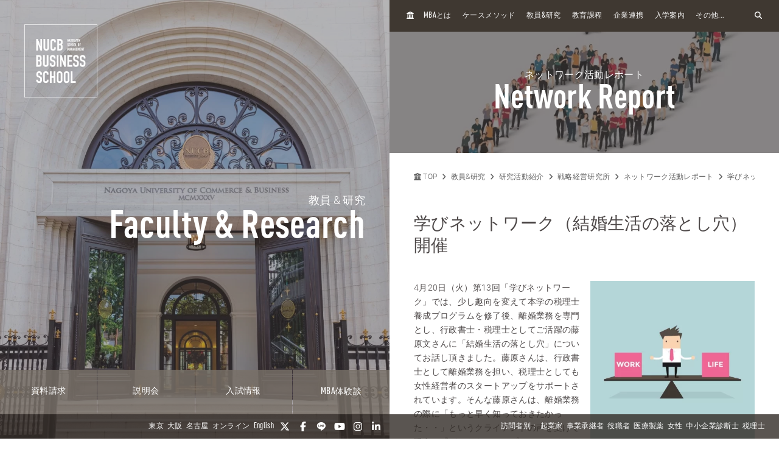

--- FILE ---
content_type: text/css
request_url: https://mba.nucba.ac.jp/themes/mba2020/css/custom.css?date=20220713141621
body_size: -120
content:
/* ------------------------------
　　仮対応用CSS
------------------------------ */
.p-unit-rainking-appeal__item::before{
    z-index: 0;
}

--- FILE ---
content_type: image/svg+xml
request_url: https://mba.nucba.ac.jp/media/001/202009/logo.svg?v=20201202131223
body_size: 60491
content:
<svg id="レイヤー_1" data-name="レイヤー 1" xmlns="http://www.w3.org/2000/svg" viewBox="0 0 399.81 63.74"><defs><style>.cls-1{fill:#fff;}</style></defs><path class="cls-1" d="M.05,17.2A.7.7,0,0,1,.14,17l0,0s0-.06.06-.09a2.17,2.17,0,0,1,.26-.27s.05,0,.06-.05a.06.06,0,0,0,.06,0l.25-.12.49-.12c.11,0,.2,0,.3,0l.33,0a1.77,1.77,0,0,1,.33,0c.06,0,.09,0,.12,0l.27,0,.2,0,.17.09a.38.38,0,0,1,.16,0s0,0,0,0,.13.05.18.09,0,0,0,.05l.08,0s0,.05,0,.05l.16.07c.06.05.16.06.21.1s0,0,0,0,.17.07.25.14l0,0,.19.1s0,0,0,0a2.57,2.57,0,0,0,.33.18,2.69,2.69,0,0,0,.34.12c.12,0,.24.05.37.09l.34,0h.35a1.31,1.31,0,0,0,.35,0A3.61,3.61,0,0,0,7,17.52a6.18,6.18,0,0,1,.89-.29,1.07,1.07,0,0,1,.37,0,1.58,1.58,0,0,1,.37,0,.46.46,0,0,1,.24.08,1,1,0,0,1,.26.12l0,0a1.12,1.12,0,0,0,.22.09s0,.05.08.09.16.07.25.13,0,.05.06.07l.1,0A.39.39,0,0,1,10,18a.12.12,0,0,0,.08,0,.13.13,0,0,1,.05.06l.09,0a1.33,1.33,0,0,1,.16.17l.09,0a.13.13,0,0,0,0,.06,1.34,1.34,0,0,1,.24.12l.22.08a1,1,0,0,0,.25,0s0,0,0,0,0,0,.06,0a1.81,1.81,0,0,0,.29,0c.2,0,.41-.09.62-.13h.58l.25,0,.55.17a.15.15,0,0,1,.07.05l.17,0a.75.75,0,0,0,.18.08c.07,0,.16,0,.25.08s.27.16.41.22a1.82,1.82,0,0,1,.29.08c.06,0,.1.07.17.08a4.64,4.64,0,0,0,.65.11.78.78,0,0,0,.3-.07s.05-.05.09-.09.06,0,.08,0l.12-.14c0-.07.07-.12.07-.18a4.25,4.25,0,0,0,.15-.59c0-.07,0-.14,0-.21a.94.94,0,0,1,0-.16l0,0a2.45,2.45,0,0,0,0-.39c0-.17-.06-.35-.08-.54a3.93,3.93,0,0,1-.06-.6s0-.09,0-.15,0,0,0,0a3.31,3.31,0,0,1,0-.55.93.93,0,0,1,.05-.29c0-.07.06-.11.07-.18s.14-.38.21-.56a2.24,2.24,0,0,1,.13-.27l0,0a.32.32,0,0,1,0-.09l.15-.12s0-.09,0-.12.07-.06.11-.1,0,0,0-.08a.73.73,0,0,0,.09-.08l0-.08s0,0,.05,0,0-.07,0-.09l.1-.06a1.21,1.21,0,0,0,.19-.2s0-.1.08-.15,0,0,0-.05.05,0,.05-.08.05-.22.07-.33a2.52,2.52,0,0,0,.08-.55,2.91,2.91,0,0,0,0-.51c0-.18,0-.35,0-.54a1.39,1.39,0,0,0,0-.4,3.74,3.74,0,0,1-.11-.42c-.06-.24-.09-.48-.13-.71a1.61,1.61,0,0,1,0-.39,3,3,0,0,1,0-.45,3.4,3.4,0,0,1,0-.45,1,1,0,0,1,0-.3.48.48,0,0,1,.08-.16A1.34,1.34,0,0,0,18,7.47a.69.69,0,0,1,.07-.15c0-.09,0-.18.09-.27s.14-.28.21-.41.07,0,.09-.08,0-.13.07-.17.2-.18.3-.29,0-.06,0-.08.07-.06.08-.09,0,0,0-.08.08,0,.1-.06l.16-.15s0-.06,0-.07a.17.17,0,0,1,.06-.08l.08,0,.26-.25s.06,0,.08,0A2.83,2.83,0,0,1,20,4.92a.35.35,0,0,0,.08,0s0,0,0,0l.19-.07c.07,0,.17,0,.24-.09l.17-.08c.05,0,.08-.09.12-.12a2,2,0,0,1,.25-.14.34.34,0,0,0,.09-.08.31.31,0,0,0,.09,0,.58.58,0,0,0,0-.11l.17-.16s0-.06,0-.08l.17-.17a.44.44,0,0,0,.08-.17s0,0,.05,0a.5.5,0,0,1,.08-.2c.06-.15.13-.29.19-.42a.37.37,0,0,0,.08-.22s0,0,0,0,.06-.2.09-.29.11-.28.17-.41,0,0,0,0,.07-.16.13-.25,0,0,0,0l.14-.27s.05,0,.06-.07S23,1.07,23,1s.09-.08.13-.13,0-.05,0-.07a.92.92,0,0,0,.14-.13s0-.05,0-.05l.1-.06.07-.08s.07,0,.08,0,.07-.1.15-.13a.25.25,0,0,0,.08,0s0,0,0,0L24,.16l.21-.09A2,2,0,0,1,24.65,0a2.84,2.84,0,0,1,.45.07.13.13,0,0,1,.09,0l0,0,.24.11s.06.07.09.08.05.05.08.06a.67.67,0,0,1,.15.14s0,.06.05.08.07.08.12.13,0,.06,0,.09,0,0,0,0a.46.46,0,0,0,0,.09s0,0,0,0,.11.23.17.34,0,0,0,0a.61.61,0,0,1,0,.13s.06,0,.06.05,0,.17.08.25.06.11.09.16.08.28.12.42,0,0,0,.08A3.16,3.16,0,0,1,26.9,3c.05.1.09.2.14.29l.05.05.12.25s.07,0,.09.08,0,.06.05.07,0,.07.07.1,0,.11.08.16.2.19.3.29,0,.07,0,.1a.21.21,0,0,1,.1.06s0,.06.07.1.06,0,.09.05.07.07.1.09.05,0,.07,0,.05.06.08.11h.06a.22.22,0,0,0,.12.11s0,0,.09.06,0,0,0,0l.08,0a.73.73,0,0,1,.08.09l.1,0a.05.05,0,0,0,0,0,1.19,1.19,0,0,1,.16.08s0,0,.05,0,.06,0,.08,0,0,.06.09.08l.32.16.05,0,.24.14s0,0,.09.07a.25.25,0,0,0,.09,0s0,0,0,0l.08,0c.07,0,.08.08.13.13s.07,0,.08.06,0,0,0,0a1.45,1.45,0,0,0,.17.19s0,0,0,.07a.68.68,0,0,0,.12.12l.07.09s0,.05.05.08a.5.5,0,0,1,.09.2s0,0,0,.06a1.18,1.18,0,0,1,.12.33,1.83,1.83,0,0,1,.07.45,3.32,3.32,0,0,1-.11.63c0,.19-.12.35-.15.55a2.6,2.6,0,0,0-.11.62c0,.08,0,.14,0,.22a.15.15,0,0,1,0,.11c0,.1-.09.19-.12.29a1.32,1.32,0,0,0,0,.24,4.88,4.88,0,0,0,0,.53,4.35,4.35,0,0,0,0,.52c0,.16.05.31.08.46a.78.78,0,0,0,.05.14s.06.05.07.08,0,.05.06.07,0,0,0,0a.09.09,0,0,0,0,.08s0,0,.05.06a.89.89,0,0,1,0,.13l.09.05s0,.08.05.11q.38.38.75.72s.05,0,.07.05a2.36,2.36,0,0,1,.35.36.22.22,0,0,1,0,.08s0,0,.05,0,0,0,0,.07,0,0,.09.09a.85.85,0,0,0,.08.17c0,.15.12.3.16.47s.06.27.08.41,0,.38,0,.58c0,0,.05.06,0,.08,0,.31-.09.62-.15.92a2.1,2.1,0,0,1-.09.42s0,.06,0,.08c-.07.19-.1.36-.16.54s-.09.23-.13.34,0,.31-.09.46,0,.08,0,.12a1.51,1.51,0,0,0,0,.3,1.32,1.32,0,0,0,0,.28,1,1,0,0,0,.07.18s.07.08.12.1a1.19,1.19,0,0,0,.2.08l.09,0a2.34,2.34,0,0,0,.4-.13s0,0,.07-.06a.64.64,0,0,0,.14-.08l.07,0a2.53,2.53,0,0,1,.23-.12s0-.06.09-.09a.2.2,0,0,0,.09-.05s0,0,.07-.08.06,0,.08,0l.1-.09s0,0,.07,0,0,0,0,0,.05,0,.07-.05a.87.87,0,0,0,.14-.12l.09,0s0,0,0,0a.21.21,0,0,1,.13-.05s0,0,0-.05.22-.07.32-.12l.19-.09a1.07,1.07,0,0,0,.19-.09s0,0,0,0l.13-.06c.17,0,.33-.06.5-.06a5,5,0,0,1,.51.06s.1.07.16.08.08,0,.12.06,0,0,0,0a.27.27,0,0,0,.13,0,1.2,1.2,0,0,0,.2,0,.57.57,0,0,0,.18,0,3.55,3.55,0,0,0,.54-.21c.06,0,.11-.06.17-.08l.12,0a1,1,0,0,1,.17-.1l.29-.07.34-.13.3-.09.66-.07s0,0,0,0,0,0,.08,0c.22,0,.46,0,.7,0a2.38,2.38,0,0,1,.51.09,1,1,0,0,1,.28.07l.33.14a1.57,1.57,0,0,1,.29.08l.22.07a4,4,0,0,0,.41.14h.67c.09,0,.18,0,.24-.06a.72.72,0,0,0,.22-.08s0,0,0,0a4.28,4.28,0,0,1,.43-.17l.16-.09s0,0,0,0a.84.84,0,0,0,.19-.09s0,0,0,0a1,1,0,0,0,.17-.09s0,0,0,0l.12,0a.36.36,0,0,1,.08-.09.29.29,0,0,1,.1-.07l.2-.19s.06,0,.08,0,.07-.1.12-.11S46,17,46,17a.81.81,0,0,0,.11-.13l.08,0s0,0,0,0l.26-.13a2.19,2.19,0,0,1,.33-.12.53.53,0,0,1,.16,0s.06,0,.1,0a.71.71,0,0,0,.2,0s.05,0,.09,0a1,1,0,0,1,.3-.05,1.9,1.9,0,0,1,.4.05,1,1,0,0,1,.25.08.91.91,0,0,1,.17.09.06.06,0,0,0,.05,0,.08.08,0,0,0,.07,0l.06.11s.1.07.14.13a.28.28,0,0,0,0,.12.76.76,0,0,0,.09.18l0,0c0,.2,0,.38.07.56A1,1,0,0,1,49,18a5.34,5.34,0,0,1-.16.53,2.57,2.57,0,0,1-.18.33.33.33,0,0,1,0,.13c0,.05-.07.11-.07.16s-.06.18-.09.25,0,0,0,.06a.71.71,0,0,0-.08.15l0,.05s0,.06,0,.07-.05.05-.06.09c-.13.19-.22.39-.33.59,0,0,0,0,0,0a.21.21,0,0,0,0,.12,2.13,2.13,0,0,0-.14.35,2.25,2.25,0,0,0-.19.45.86.86,0,0,1,0,.21.39.39,0,0,0,0,.09,2.7,2.7,0,0,0,0,.28c0,.16,0,.3,0,.46s0,.28.08.43.09.21.14.32a1.84,1.84,0,0,1,.05.25V24.7c0,.07,0,.15-.05.22s-.09.25-.14.37a3.29,3.29,0,0,1-.21.42s-.05.05-.08.08a.42.42,0,0,0,0,.12s0,0-.06.05a1,1,0,0,1-.11.24c0,.06-.1.09-.13.14l0,.07s0,0,0,.05a.26.26,0,0,1,0,.08s0,0,0,.05a.4.4,0,0,0-.08.16s0,0-.06.05a.65.65,0,0,0-.06.21,1.8,1.8,0,0,0-.14.41,1.78,1.78,0,0,0,0,.34,1.67,1.67,0,0,0,0,.32,1.43,1.43,0,0,0,.14.34,5.23,5.23,0,0,0,.12.54c0,.09,0,.2,0,.29s0,0,0,0,0,.05,0,.09,0,.05,0,.09,0,0,0,0,0,.27,0,.39-.11.36-.18.55c0,0,0,0,0,0a3.1,3.1,0,0,0-.17.32.33.33,0,0,1,0,.14,1.38,1.38,0,0,1-.17.15c0,.05,0,.12-.08.18l-.06,0a.44.44,0,0,1-.06.17l-.08.08s0,.06-.06.08,0,.05-.08.08a1.22,1.22,0,0,0-.07.17s-.07.06-.1.08a.44.44,0,0,1,0,.1,1.81,1.81,0,0,1-.23.18.13.13,0,0,1,0,.1.61.61,0,0,1-.16.16.15.15,0,0,1-.07.09l0,0a.94.94,0,0,1-.1.1c-.05.08-.06.18-.12.26s0,0-.08.08-.08.18-.14.25,0,0,0,0a.84.84,0,0,0,0,.12,1.1,1.1,0,0,0,0,.26,1.14,1.14,0,0,0,0,.25,3.29,3.29,0,0,0,.16.44c0,.11.08.18.13.27l.12.12a.24.24,0,0,0,.06.08s0,.08.08.11l.1.06s.05.07.08.11l.09.05a1.66,1.66,0,0,1,.14.13s0,.07.07.09a.24.24,0,0,1,.08.09c.05,0,.05,0,.06.07s0,0,0,0,0,0,0,.09l.14.11a.79.79,0,0,1,0,.09s0,0,.08.07a.61.61,0,0,0,.08.18l.05,0c.06.12.11.25.16.38a1,1,0,0,1,.06.34,2.07,2.07,0,0,1-.06.5,1.13,1.13,0,0,1-.13.33s0,0-.08.09l-.06.08,0,0c0,.08-.07.16-.12.25s-.05,0-.06.05a.12.12,0,0,1,0,.08,1.71,1.71,0,0,1-.2.18.17.17,0,0,1-.07,0c-.15.13-.26.26-.38.38l-.1,0a1.32,1.32,0,0,1-.25.21,1.36,1.36,0,0,1-.24.13s0,0,0,0l-.08,0s0,0,0,.06l-.08,0s0,0,0,0l-.07,0s0,0-.06,0a.53.53,0,0,1-.17.08s0,.08-.07.09-.12,0-.17.09-.07.08-.14.12l-.14.09a.1.1,0,0,0-.06,0l-.08,0-.05.05-.15.09s0,0,0,0l-.09,0s0,0-.05.05l-.08,0a1.37,1.37,0,0,0-.16.18l-.1,0s0,0,0,0a.89.89,0,0,1-.17.08s0,0,0,0a4.25,4.25,0,0,0-.43.21s0,0,0,0-.07,0-.09,0a2,2,0,0,0-.19.22.18.18,0,0,0-.1,0s-.06.08-.13.11-.05,0-.07,0,0,0,0,0a.16.16,0,0,1-.09,0l0,.06-.16.08s0,0,0,0l-.17.08a.05.05,0,0,1,0,0s-.07,0-.11.05l-.15.17s-.11,0-.16.09-.05.05-.09.06,0,0-.08,0a1.6,1.6,0,0,1-.26.26l-.07,0a.47.47,0,0,0-.12.13l-.08,0L39.3,43s-.07,0-.09,0c-.27.26-.56.53-.83.82,0,0,0,0,0,.08l-.06,0a.38.38,0,0,0,0,.1s-.08,0-.08.08a.72.72,0,0,0-.16.34,1,1,0,0,0-.07.39A.34.34,0,0,0,38,45c0,.11.07.22.12.33s.06,0,.09.09a.08.08,0,0,0,.05.08,1.19,1.19,0,0,0,.22.23l.08,0c.06,0,.07.08.12.11a1.31,1.31,0,0,0,.17.09s.05.06.07.08.14.05.18.09,0,0,.06,0a.35.35,0,0,1,.16.07s0,.07.07.07.06,0,.1,0,0,0,0,0l.25.13s0,0,.06.05l.05,0a.13.13,0,0,1,.07.05l.08,0,0,0s0,0,.08,0l0,0s0,0,.09.05a.18.18,0,0,0,.07.08l.15.07c.06,0,.1.11.13.13l.17.09s0,0,0,0,.14,0,.21.08,0,0,.05,0a1.24,1.24,0,0,1,.23.12s0,0,0,.05a.29.29,0,0,0,.1,0s0,0,0,.05.14,0,.22.08,0,.06.07.1a.52.52,0,0,1,.15.07A.1.1,0,0,1,42,48s.06,0,.08,0l.09.08s.06,0,.08.05l.09.08.08,0a1.81,1.81,0,0,1,.24.24s.07,0,.09.07,0,0,0,0l.12.12a.15.15,0,0,1,0,.09s0,0,0,0,0,.06,0,.09a.05.05,0,0,1,0,0s0,.07,0,.08,0,0,0,.06a.13.13,0,0,0,0,.07s.06.05.08.09,0,.08,0,.12l0,0a2.92,2.92,0,0,1,.25.5,4,4,0,0,1,.17.59,1.5,1.5,0,0,1,0,.36,1.63,1.63,0,0,1,0,.39c0,.13-.09.24-.11.37a.24.24,0,0,1-.06.08s0,0,0,.05-.08.2-.12.29-.05,0-.05,0,0,.05,0,.08a.77.77,0,0,1-.18.18c-.05,0-.12,0-.17.09l-.12.12-.13,0-.25.13s0,0,0,0-.16.08-.23.13a.11.11,0,0,0,0,0,.16.16,0,0,1-.09,0,.17.17,0,0,0,0,0l-.14.05-.34.16-.29.08s0,0,0,0a6.22,6.22,0,0,1-.84.17l-.25,0a1.67,1.67,0,0,1-.3,0,1.78,1.78,0,0,1-.23-.09l-.83-.15-.71-.18A1.9,1.9,0,0,1,37.7,53a1.11,1.11,0,0,1-.16-.07l-.12,0a1.57,1.57,0,0,1-.26-.12l0,0c-.2-.11-.4-.19-.6-.3,0,0,0,0,0,0l-.17-.08a.1.1,0,0,0,0,0,.89.89,0,0,0-.17-.08l-.1,0c-.08,0-.12-.06-.19-.08a1.85,1.85,0,0,0-.33-.12s0,0,0,0l-.11,0-.19-.08a.33.33,0,0,0-.13,0,1.19,1.19,0,0,0-.15-.09,2.34,2.34,0,0,1-.24-.09,4.9,4.9,0,0,1-.52-.24l-.15,0s0,0-.05,0l-.24-.07a2,2,0,0,1-.26-.14l-.14,0a.06.06,0,0,0,0,0,.59.59,0,0,0-.17,0c-.19-.06-.36-.15-.55-.21s-.28-.05-.42-.08l-.2-.08a5.47,5.47,0,0,0-.55-.13,3.53,3.53,0,0,1-.49-.17,2.67,2.67,0,0,0-.34-.11,4.42,4.42,0,0,0-.71-.13.72.72,0,0,0-.25,0c-.31,0-.65.06-.95.12a1,1,0,0,0-.3.07s0,0-.05,0-.3.11-.45.16-.29.13-.43.21-.07.11-.11.16,0,0,0,0A1.41,1.41,0,0,0,27,51s0,.06-.07.09h0l-.12.11s0,.06,0,.09l0,0c-.15.27-.28.56-.44.83a.61.61,0,0,1,0,.13s0,0,0,0a.27.27,0,0,0-.06.12,1.22,1.22,0,0,1-.07.17.2.2,0,0,0,0,.13c0,.14-.07.27-.09.42a3.43,3.43,0,0,0-.06.55,1.79,1.79,0,0,0,0,.24s0,0,0,0a.38.38,0,0,0,0,.13,7.83,7.83,0,0,0,.15,1,4.48,4.48,0,0,0,.11.5,3.76,3.76,0,0,1,.12.67c.05.24.06.49.09.75s.11.56.14.83a4.43,4.43,0,0,1,0,.52c0,.43,0,.88-.07,1.31a6.89,6.89,0,0,1-.18,1c0,.08,0,.15-.06.25-.08.26-.15.55-.21.84,0,.07,0,.16-.09.23a1.19,1.19,0,0,1-.16.34c-.07.1-.18.16-.26.26s0,0-.06.08l0,0c-.06.05-.1.12-.16.16s-.09,0-.13,0l-.24,0s0,0-.05,0-.09,0-.12,0a.13.13,0,0,0,0,0l-.1,0a.25.25,0,0,1-.17,0,1.85,1.85,0,0,1-.41-.07c-.29-.07-.56-.13-.85-.22l-.48-.16a1.08,1.08,0,0,1-.21,0,.58.58,0,0,1-.18-.08l-.12,0a1.29,1.29,0,0,0-.16-.09,1,1,0,0,1-.21-.09s0,0,0,0a.51.51,0,0,0-.14,0,.91.91,0,0,0-.25-.11.1.1,0,0,0,0-.06l-.09,0L21,62a.93.93,0,0,1-.08-.2s0-.1,0-.15a3.59,3.59,0,0,1,.08-.35.77.77,0,0,1,.14-.25.58.58,0,0,1,.07-.21s0,0,0,0,.08-.19.13-.29l0,0c0-.06.06-.11.09-.18s0,0,0,0,.07-.18.12-.26a.39.39,0,0,0,.1-.08c0-.09.07-.19.11-.29s0,0,.05,0,0-.21.07-.31l.09-.08a.53.53,0,0,0,0-.12c.06-.09.08-.17.13-.25a1,1,0,0,0,.09-.21c.07-.23.1-.46.17-.68s.11-.19.11-.28a6.25,6.25,0,0,0,.18-1c0-.13,0-.28.05-.42a1.77,1.77,0,0,0,0-.2c0-.16,0-.32,0-.46,0-.35,0-.7-.05-1s-.05-.61-.09-.92a1.6,1.6,0,0,0-.05-.29,2.94,2.94,0,0,0-.16-.58c0-.12-.09-.22-.12-.34s0,0,0,0-.09-.21-.14-.3l0,0a.29.29,0,0,0-.08-.17l0,0a.14.14,0,0,1,0-.1.24.24,0,0,1-.09-.08s0-.06,0-.08a1.92,1.92,0,0,0-.15-.14s-.06,0-.07,0-.06-.06-.09-.08l-.24-.13s0,0-.06,0-.06,0-.09-.06l-.15,0a1.62,1.62,0,0,0-.18-.1,2.69,2.69,0,0,0-.45-.16,5.47,5.47,0,0,0-.55-.13l-.26,0-.28,0-.26,0c-.07,0-.15.06-.24.08l-.63.12-.46.14c-.19,0-.41.06-.62.11l-.67.18a2,2,0,0,0-.24,0l-.42.14c-.33.07-.67.15-1,.24-.1,0-.16.07-.23.08s-.34.08-.5.12a1,1,0,0,1-.21.09l-.5.13s0,0,0,0-.24,0-.38.09a1.19,1.19,0,0,1-.16.08c-.24.08-.53.15-.79.21l-.08,0a2.84,2.84,0,0,1-.38.13l-.74.12s-.06,0-.09,0l-.41.1A1.55,1.55,0,0,1,10,53c-.37,0-.75,0-1.11,0a3.56,3.56,0,0,0-.47.05c-.12,0-.26.06-.37.07l-.38,0c-.12,0-.24.06-.36.07a.34.34,0,0,1-.14,0s0,0,0,0a.2.2,0,0,0-.08,0s0-.06-.08-.07-.06,0-.08-.05l-.22-.17-.12-.12s-.06,0-.08-.07-.12-.19-.19-.29l0,0A1.82,1.82,0,0,1,6,51.86a9.29,9.29,0,0,1-.27-1.16c0-.11,0-.21,0-.32s0-.05,0-.06a2.45,2.45,0,0,0,0-.38,2.45,2.45,0,0,0,.08-.37c.08-.17.19-.33.26-.51,0,0,0,0,0,0a.13.13,0,0,0,0-.08l.14-.13a.15.15,0,0,1,0-.09.08.08,0,0,0,0,0s0,0,.06-.08l0,0s0-.07.05-.08.08-.06.09-.09.07-.13.11-.16l.3-.3L7,47.86l.11-.12a.54.54,0,0,0,0-.1l.31-.28s0-.06,0-.09a.77.77,0,0,1,.18-.18s.07,0,.08-.06,0-.06.06-.09.18-.16.26-.25,0-.07,0-.09.1-.08.15-.12,0,0,0,0,.08-.07.12-.11,0-.07,0-.09a.31.31,0,0,1,.11-.08s0,0,0,0L8.7,46a.25.25,0,0,1,.11,0A.67.67,0,0,1,9,45.82a.54.54,0,0,1,0-.1l.32-.32s0-.06.07-.09a.34.34,0,0,1,.09-.08s0,0,0,0,.18-.18.27-.27a.15.15,0,0,0,0-.08s0,0,.06-.06,0,0,0-.07A1.42,1.42,0,0,0,10,44.6s0-.05.06-.08,0,0,0,0,0-.13.1-.17,0-.05.06-.08a.42.42,0,0,0,.1-.17c0-.09.05-.19.07-.29a.68.68,0,0,0,0-.19.42.42,0,0,0,0-.19.87.87,0,0,1-.07-.17s0,0,0,0,0-.06-.06-.08a1.14,1.14,0,0,0-.19-.19s-.1,0-.16-.09,0,0,0,0-.09,0-.09,0,0,0,0,0-.13-.05-.17-.09l-.12-.12a.59.59,0,0,0-.16-.08s-.06-.06-.1-.1-.06,0-.09,0c-.21-.18-.37-.39-.58-.57,0,0-.06,0-.08,0s0,0,0-.06-.07,0-.07,0l0,0-.09,0a.06.06,0,0,0-.05,0,3.84,3.84,0,0,0-.4-.21s0,0,0,0,0,0-.08,0-.06-.06-.09-.08a.11.11,0,0,0-.09,0l0,0a.19.19,0,0,1-.1,0s0,0,0,0l-.11,0,0-.05-.08,0s0,0,0,0a.89.89,0,0,0-.16-.09l0,0-.28-.13s0,0,0,0l-.08,0s0-.05,0-.05-.29-.13-.43-.22,0,0-.07-.07l-.08,0a.16.16,0,0,1-.06,0s-.06,0-.07,0,0-.07-.08-.08l-.18-.09s0,0,0,0-.08,0-.1-.05a1.35,1.35,0,0,1-.12-.12l-.09,0s0-.07-.09-.08S5,39.43,5,39.4l-.08-.07s0,0-.08,0A2.89,2.89,0,0,0,4.54,39s-.07,0-.08,0,0-.07-.09-.11h0c-.09-.1-.2-.21-.31-.31a.32.32,0,0,1,0-.09s-.07,0-.08-.08,0-.07-.06-.08,0,0,0,0l-.23-.51a.85.85,0,0,1-.08-.24,1.41,1.41,0,0,1,0-.45,4.67,4.67,0,0,1,.09-.82c0-.1.08-.22.12-.32s.08-.17.13-.26l0,0a.09.09,0,0,0,0-.1c.05,0,.1,0,.12-.06s.22-.23.33-.32a.15.15,0,0,1,.08,0A1,1,0,0,0,4.52,35a.32.32,0,0,0,0-.09s0,0,0,0l0-.08a.39.39,0,0,1,.1-.08.38.38,0,0,1,.08-.17,2.19,2.19,0,0,0,.12-.33c0-.14,0-.29,0-.43s0,0,0,0a4,4,0,0,0-.12-.52,2,2,0,0,0-.15-.47s-.08,0-.1-.08a1.89,1.89,0,0,0-.09-.21,2,2,0,0,0-.15-.33s0,0-.05,0a.93.93,0,0,0,0-.1c-.07-.09-.16-.16-.24-.25s0-.07,0-.08-.17-.16-.24-.26a.46.46,0,0,0-.07-.07.57.57,0,0,0-.1-.13s0-.06,0-.09a1.06,1.06,0,0,1-.15-.15s0-.07-.07-.09,0,0,0-.05a2,2,0,0,1-.12-.29c0-.07-.06-.16-.1-.25A1.51,1.51,0,0,0,3,29.91c0-.15,0-.32,0-.49s0-.31,0-.46a.6.6,0,0,1,.05-.16,1.26,1.26,0,0,1,.13-.26c0-.1.08-.22.12-.33s0,0,0,0a1.86,1.86,0,0,0,.18-.34,1.12,1.12,0,0,0,.08-.26.91.91,0,0,0,0-.33s0,0,0,0,0,0,0-.05a1.75,1.75,0,0,0,0-.45.21.21,0,0,0,0-.12c0-.07-.06-.12-.08-.18s0-.09,0-.12-.1-.16-.13-.25,0-.08,0-.13,0,0,0,0a.59.59,0,0,1,0-.08s0,0,0-.05,0,0-.05-.08,0,0,0,0A.41.41,0,0,0,3,25.54l0,0c0-.05,0-.11-.09-.17s0,0,0,0a5.35,5.35,0,0,1-.29-.59s0-.08-.06-.12a.53.53,0,0,0-.08-.17l0,0c-.09-.14-.13-.28-.21-.42a.43.43,0,0,1,0-.12.53.53,0,0,1-.05-.25,3.92,3.92,0,0,1,0-.59c0-.35,0-.7,0-1A1.38,1.38,0,0,0,2,21.7a.62.62,0,0,0-.08-.24c0-.1-.09-.18-.13-.26a.76.76,0,0,0,0-.16c0-.05-.07-.06-.09-.09a.14.14,0,0,1,0-.09l-.05,0,0-.08-.05-.05a.41.41,0,0,1,0-.08c0-.05-.1-.08-.13-.13s0-.06,0-.08l-.07-.05a.1.1,0,0,0,0-.07l-.1-.09a.34.34,0,0,0,0-.08L.94,20s0-.06,0-.08a.38.38,0,0,0-.09-.09.94.94,0,0,1,0-.09l-.05,0a.2.2,0,0,0-.06-.09s0,0,0,0a1.36,1.36,0,0,0-.1-.21s0,0,0,0l-.2-.42a1.12,1.12,0,0,1,0-.13s0,0,0,0a1.4,1.4,0,0,1-.15-.3c0-.13,0-.29-.08-.42s0-.24,0-.35,0-.24,0-.36A.34.34,0,0,0,.05,17.2Zm5.88,7c.17.18.34.33.5.51,0,0,0,0,.05.08l.06.05s0,0,.08.06.23.19.34.29a.15.15,0,0,0,0,.1c.14.16.32.3.46.46a.18.18,0,0,0,0,.08,1,1,0,0,0,.14.15l.08,0s0,.08.07.12.21.2.33.32a.18.18,0,0,1,0,.1s0,0,0,0,0,.06.05.08.22.22.33.33,0,.07,0,.09l.71.73s.08,0,.11.05a.63.63,0,0,1,.11.12.23.23,0,0,1,.09.06.73.73,0,0,1,.17.18l.09.07,0,0s0,.09.06.11a.33.33,0,0,1,.1.06c.05,0,.08.07.13.1a.19.19,0,0,0,0,.08c.11.12.24.25.36.36s.06,0,.08.06,0,0,0,0l.13.16a.15.15,0,0,1,.09.05s0,0,0,0,.23.22.34.33,0,.07,0,.1l.11.06s0,.07.06.09l.29.3s0,.07,0,.09.2.2.32.31.07,0,.08.06,0,0,0,0c.24.24.47.5.72.72,0,0,.07,0,.09.06l.07.11.15.16a.25.25,0,0,1,.07.08.6.6,0,0,0,.08.08s0,0,.05,0c.25.24.69.68.92.94,0,0,0,0,0,.08a1.31,1.31,0,0,0,.11.12h0s0,.09.07.11a.53.53,0,0,0,.13.13s0,.06,0,.09a.57.57,0,0,1,.09.08v.12s-.06,0-.07.07l-.1,0a1,1,0,0,1-.2-.07,1.08,1.08,0,0,1-.24-.12s0,0,0,0a.46.46,0,0,1-.1-.05s-.07-.09-.12-.12,0,0-.09,0,0,0,0,0l-.33-.17,0,0-.08,0s0,0-.05,0a2,2,0,0,0-.32-.17.53.53,0,0,0-.18,0l-.15-.09a.07.07,0,0,1-.06,0c-.09-.06-.22-.12-.33-.18l-.12,0-.16-.09a.09.09,0,0,1,0,0,1.42,1.42,0,0,1-.18-.08s0,0,0-.06l-.16-.06a.1.1,0,0,1,0,0,.58.58,0,0,0-.14,0s0,0,0,0a.75.75,0,0,1-.15-.09s0,0-.06,0l-.33-.18a1.17,1.17,0,0,1-.25-.07l-.25-.14-.2-.07a1.21,1.21,0,0,0-.18-.05,1,1,0,0,1-.28-.12l0,0a.54.54,0,0,0-.17-.08s-.07,0-.11-.05,0,0,0,0-.19,0-.28-.08l-.21-.08a1.74,1.74,0,0,0-.22-.05s0,0,0,0l-.17-.08-.16,0a2.08,2.08,0,0,0-.3-.13H7.79s0,0,0,.05l.1,0a.11.11,0,0,0,0,.05c.08,0,.16,0,.21,0s.08,0,.09,0,0,0,.05,0l.16.09a.6.6,0,0,0,.08.08s.11,0,.13,0,.05.06.09.08.09,0,.13.05,0,0,0,0l.21.08s0,0,.05,0l.08.05s0,0,.06,0a.85.85,0,0,0,.23.12l.13.06a.42.42,0,0,1,.15.08s0,0,.07,0,0,0,.08,0l.07.09.18.09s0,0,0,0,.34.16.49.25l.06,0s.07,0,.11.06l.05,0s0,0,.08,0,0,.07.08.09a.26.26,0,0,1,.09,0s0,.06.09.08l.19.07s0,0,.05,0l.25.13,0,0,.17.08s0,0,.05,0l.16.1s0,.07.07.08.29.14.42.22l.34.11.16.09,0,0s.07,0,.08,0,0,0,0,0,.28.14.43.22,0,0,0,0,.12,0,.18.09l0,0,.26.13s0,0,0,0a.35.35,0,0,0,.15.09s0,0,0,.05.06,0,.08,0,.06.07.09.08a.23.23,0,0,0,.1,0s0,.07.07.08a.35.35,0,0,0,.08,0s0,0,0,0,0,0,.09,0,0,0,0,0l.12,0,.43.22s0,0,0,0,.1,0,.16.08,0,0,0,0l.16.1s0,0,0,0l.1,0s0,0,0,0l.34.16s0,0,0,0a.4.4,0,0,0,.19.07.07.07,0,0,0,.06,0l.06,0c0-.17.05-.51.07-.76a.88.88,0,0,0,0-.35l0,0s0,0,0,0a.78.78,0,0,0,0-.21.34.34,0,0,0,0-.2,2.64,2.64,0,0,0-.07-.3,2.53,2.53,0,0,0-.18-.42l0,0a.33.33,0,0,1,0-.13c-.09-.2-.2-.4-.28-.59l-.07,0a.25.25,0,0,0,0-.12c-.16-.31-.31-.62-.46-.93a.6.6,0,0,1-.08-.2s0,0-.06,0a.7.7,0,0,0-.08-.2s0,0,0-.05a.2.2,0,0,1-.05-.09.1.1,0,0,1,0,0s0-.09,0-.12a1.19,1.19,0,0,0-.08-.16.38.38,0,0,1,0-.13.79.79,0,0,1-.08-.16c-.05-.14-.1-.27-.13-.39l0-.08,0-.05a.3.3,0,0,0,0-.11c0-.06-.07-.12-.07-.17s0-.09-.06-.13,0,0,0-.05a.41.41,0,0,0,0-.12l-.1-.07c0-.1-.06-.21-.11-.29s-.07-.07-.09-.1-.05-.14-.1-.2,0,0,0,0c-.1-.17-.15-.34-.26-.51s0,0,0,0-.11-.29-.17-.42,0,0,0-.05a1.29,1.29,0,0,0-.09-.16s0,0,0-.05-.14-.27-.21-.41a.05.05,0,0,1,0,0,2.8,2.8,0,0,0-.14-.25s0,0,0-.05-.06-.11-.1-.16,0,0,0-.05a1.15,1.15,0,0,0-.13-.24S13,25.9,13,25.87a1,1,0,0,1-.08-.21s0,0-.06,0a1.19,1.19,0,0,0-.11-.26s0,0,0,0,0,0,0-.08,0,0,0-.05,0-.05,0-.07,0,0-.05-.05a1.66,1.66,0,0,0-.16-.33s0,0,0-.05a.09.09,0,0,1,0-.08,1.43,1.43,0,0,1-.14-.13,3.31,3.31,0,0,1-.15-.33l-.06,0a.16.16,0,0,0,0-.09s-.08-.07-.11-.11,0-.06,0-.09l-.09-.08c0-.05-.05-.12-.08-.17s-.1-.08-.12-.13-.06-.11-.1-.17l0,0s0-.06,0-.08a.68.68,0,0,1-.12-.11.18.18,0,0,1-.06-.1l0,0a.17.17,0,0,1,0-.07s0,0-.06-.05a.31.31,0,0,0-.06-.13s-.05,0-.09-.06,0-.07-.06-.1-.08-.08-.11-.13a.35.35,0,0,1-.05-.08s0-.05,0-.07-.07,0-.09,0l0,0a.37.37,0,0,0,0,.09.65.65,0,0,0,.07.21c0,.05.07.05.07.08s.06.12.1.17,0,0,0,0,.07.21.12.31.06,0,.09.07.18.39.28.59c0,0,0,0,0,0a1.4,1.4,0,0,1,.09.17l0,0c.08.12.11.27.18.38s.07,0,.09.08,0,.17.08.26,0,0,0,0c.11.22.22.45.34.67,0,0,0,0,0,.05a2,2,0,0,0,.18.32.19.19,0,0,0,0,.13s0,0,0,0a2.1,2.1,0,0,0,.13.26l0,0a.64.64,0,0,1,.1.18l.08.21s0,0,0,0a1.54,1.54,0,0,1,.11.3s.06,0,.06,0a1.42,1.42,0,0,0,.08.18,1.42,1.42,0,0,1,.13.12c.06.1.09.23.15.33s.06,0,.06.05a1.72,1.72,0,0,0,.17.37s0,0,0,0,.07.17.13.25.06,0,.08.09.08.16.13.24,0,0,0,0,.06.16.09.22l.2.41s0,0,.05,0l.08.26c0,.11.12.23.17.32a.26.26,0,0,0,.09.09,1,1,0,0,0,.08.25s.06.06.07.09a.67.67,0,0,1,.13.25s0,.08.06.12.05.11.07.17A.34.34,0,0,1,15,31a1.47,1.47,0,0,1,.09.17,1,1,0,0,0,.08.24s0,0,.05.06.08.21.12.33a.8.8,0,0,0,.08.16s0,0,0,0,0,.07,0,.09,0,0,.05,0a1.37,1.37,0,0,0,.07.29.39.39,0,0,1,0,.14.37.37,0,0,1,0,.15l-.06.07a.13.13,0,0,1-.09,0,.34.34,0,0,1-.17,0c-.08-.07-.14-.16-.22-.24s0,0-.06-.08h0s0-.08-.08-.11a1,1,0,0,0-.21-.21s0-.07,0-.09l-.14-.14s-.06,0-.08,0a.57.57,0,0,1-.19-.19s0-.06,0-.08a.53.53,0,0,0-.15-.15s-.06,0-.07,0-.16-.18-.25-.25a.21.21,0,0,0-.1,0,1,1,0,0,1-.17-.19.2.2,0,0,1-.05-.09s-.1-.08-.12-.12,0-.06-.06-.08a12.94,12.94,0,0,0-1-1s0,0-.07-.05,0,0,0,0a.13.13,0,0,0-.08,0,.5.5,0,0,1-.1-.11s0-.07-.06-.09-.08,0-.1-.05l-.46-.48-.07,0c-.12-.11-.22-.22-.34-.34l-.09,0c-.05-.05-.07-.11-.13-.14a.35.35,0,0,1-.08-.05c-.13-.11-.26-.25-.4-.39s0-.06,0-.08a5,5,0,0,0-.52-.51s-.05,0-.08-.05-.05,0-.05-.06,0-.06-.05-.08c-.15-.17-.3-.31-.43-.45l-.1,0c-.19-.2-.37-.39-.58-.58,0,0-.07,0-.07-.05a.87.87,0,0,1-.14-.12l-.07,0c-.11-.09-.17-.17-.26-.25s-.07,0-.09-.06a.11.11,0,0,0,0-.05s-.07-.08-.11-.1-.08,0-.08,0a.65.65,0,0,1-.08-.09s-.07,0-.09-.05a1.84,1.84,0,0,1-.25-.23s-.07,0-.08-.06a1.29,1.29,0,0,1-.17-.16s-.06,0-.07,0l-.1-.09a.19.19,0,0,0-.09,0,.25.25,0,0,0-.09-.09s0,0-.06,0,0-.07-.09-.09a.29.29,0,0,0-.14,0s0,0,0-.05l-.13,0L5.92,24s0,0,0,0S5.91,24.13,5.93,24.16Zm1.83,6.27s0,0,0,0,0,0,0,0a0,0,0,0,0,0,0S7.78,30.43,7.76,30.43Zm1.13,6s0,0,0,0,0,0,0,0,0,0,0,0S8.9,36.38,8.89,36.38Zm.21.15s0,0,0,0l.19.08a.2.2,0,0,0,0,.05l.19.09c.12,0,.25.06.38.11a4.08,4.08,0,0,0,.42.17s0,0,0,0l.28.12a.07.07,0,0,1,.05,0c.05,0,.12,0,.16,0s0,0,.05,0,.1,0,.12,0a1,1,0,0,0,.18.07,1.86,1.86,0,0,0,.25.1.85.85,0,0,1,.17.08l0,0a3,3,0,0,0,.5.11.81.81,0,0,0,.21.1.42.42,0,0,1,.15,0c.14,0,.26.13.39.16a1,1,0,0,1,.16,0c.07,0,.1.06.16.07l.3.09s0,0,.09,0a.42.42,0,0,0,.17,0l.07,0,.33.08s0,0,.06,0a.58.58,0,0,0,.21.09c.1,0,.22,0,.31.08a1.73,1.73,0,0,1,.39.18l.25.07c.19.06.36.08.54.13s.16.06.25.08a.71.71,0,0,0,.21,0,.41.41,0,0,0,.21,0,.21.21,0,0,0,.06-.1.76.76,0,0,0,0-.15.61.61,0,0,0,0-.14.22.22,0,0,0-.1-.11l-.3-.13a.59.59,0,0,1-.17,0c-.06,0-.09-.06-.16-.08s-.31,0-.45-.09a1.69,1.69,0,0,1-.34-.08l-.51-.17L14.44,38a6.38,6.38,0,0,1-.81-.22l-.16-.06a5,5,0,0,0-.55-.17l-.21-.1-.36-.07-.09,0-.3-.08a2,2,0,0,1-.25-.13l-.21-.08c-.25-.06-.5-.1-.75-.17a2.61,2.61,0,0,1-.33-.08s-.05,0-.08,0c-.22-.08-.44-.1-.67-.17,0,0-.05,0-.08,0a1.36,1.36,0,0,1-.27,0L9,36.42s-.1,0-.09,0A1.14,1.14,0,0,1,9.1,36.53Zm1,12.53s0,0,0,0v.06h0S10.11,49.08,10.08,49.06Zm.18-.06s0,0,.05,0a.3.3,0,0,0,.11,0,.11.11,0,0,1,.05,0l.12,0,0,0,.1,0,0,0,.22-.09,0,0a1.5,1.5,0,0,1,.18-.09s.07-.1.13-.11.08,0,.12-.06l.12-.12a1.19,1.19,0,0,1,.16-.08s0-.06.09-.08.06,0,.08,0,0,0,0,0,.17-.08.25-.12.07-.11.11-.15.07,0,.09,0a.39.39,0,0,1,.1-.08c0-.05.1-.06.16-.09l0,0,.1,0,.08-.09s.06,0,.07,0l0,0,.09,0s0,0,0-.05l.08,0a.76.76,0,0,1,.08-.11l.08,0a.07.07,0,0,1,0,0l.09-.05,0,0s.09,0,.12-.05a.07.07,0,0,0,0,0l.1,0,.07-.08.09-.05.09-.08.07,0c.06,0,.07-.09.14-.13a.28.28,0,0,0,.08,0s0,0,0,0,0,0,.08,0l.15-.16c.05-.05.13-.05.16-.09s.08,0,.1-.09.05,0,.07,0,0,0,.05,0,.06,0,.09,0,.08-.1.12-.13.07,0,.08-.05.05-.06.08-.08l.09,0s.05-.06.08-.08l.09,0a1.59,1.59,0,0,1,.13-.13s.06,0,.08,0l.15-.14A.09.09,0,0,1,16,45s.07,0,.09-.07a.76.76,0,0,1,.14-.11.32.32,0,0,1,.16-.09s0,0,0,0,.14-.05.18-.08l.07-.09.08,0s0,0,.06,0,.05,0,.08,0a.94.94,0,0,1,.17-.18s.07,0,.08,0l.06-.06a.27.27,0,0,0,0-.13.59.59,0,0,0,0-.13.93.93,0,0,0-.13-.29s0,0,0,0a.46.46,0,0,0-.08-.13.12.12,0,0,0-.07,0,.56.56,0,0,0-.17.07l0,0s-.06,0-.07,0l-.13.13-.08,0s0,0-.05.05l-.08,0c-.06.06-.1.12-.17.18s-.06,0-.08,0S16,44,15.93,44l-.07,0c-.1.08-.17.17-.26.25s-.06,0-.09.05,0,.06-.08.07-.06,0-.09,0l0,0a.2.2,0,0,0-.08,0c-.1.08-.19.2-.3.28s-.06,0-.07,0-.1.1-.13.12a.65.65,0,0,1-.09.08,1.22,1.22,0,0,1-.16.14l-.09,0c-.1.1-.19.2-.29.29s-.05,0-.07,0l-.09.09a.14.14,0,0,0-.09,0,1.81,1.81,0,0,0-.24.24.25.25,0,0,1-.09,0,.11.11,0,0,0,0,.05s-.06,0-.09,0a1.29,1.29,0,0,1-.17.16s-.06,0-.07.07-.08,0-.09,0a4.08,4.08,0,0,1-.46.47s-.06,0-.09,0a.61.61,0,0,1-.07.1l-.08,0a1.49,1.49,0,0,1-.17.18l-.08,0a.07.07,0,0,0,0,0l-.1,0a1.94,1.94,0,0,0-.2.21s-.06,0-.08.05a1.5,1.5,0,0,1-.13.11l-.09.08a.23.23,0,0,0-.08.07l-.29.28s-.05,0-.09,0a.66.66,0,0,1-.17.16s-.06,0-.08.06-.1.11-.16.15-.07,0-.08.05l-.4.39a.09.09,0,0,1,0,.05v0A.32.32,0,0,0,10.26,49Zm4.25-6.9s.08,0,.1,0a4.58,4.58,0,0,0,.53-.14s0,0,0,0l.42-.14.66-.15.46-.13.09-.06a.13.13,0,0,0,.05-.09s0-.06-.05-.11,0-.05,0-.06l-.34,0a1.59,1.59,0,0,0-.46.13s0,0-.05,0a.88.88,0,0,1-.15.05.15.15,0,0,0-.08,0,1.74,1.74,0,0,0-.22,0s0,0-.08,0l-.17,0a.56.56,0,0,0-.15.1c-.21.07-.41.12-.6.2a.35.35,0,0,0-.15.09.08.08,0,0,0,0,.08s0,.06,0,.06a.45.45,0,0,0,.16,0S14.49,42.1,14.51,42.1Zm3.4,5.54c.05,0,.06-.11.09-.16s.05,0,.07-.09.05-.11.09-.16l.05,0s0,0,0-.08l.05,0a.41.41,0,0,1,.07-.15c.07-.09.15-.14.2-.22s.05-.11.09-.17a.16.16,0,0,0,.07-.09s0,0,.07-.07l.1-.13a6.54,6.54,0,0,0,.3-.59s.07,0,.09-.08a2.41,2.41,0,0,0,.15-.33s0,0,0,0,0-.1.05-.12,0,0,0,0,0-.07.05-.09,0,0,0,0a.35.35,0,0,0,.09-.16.31.31,0,0,0,0-.08.15.15,0,0,0,0-.08s0,0,0,0a.53.53,0,0,0-.21,0,.35.35,0,0,0-.21,0,.32.32,0,0,0-.15.13s0,0,0,.1l0,0a2.19,2.19,0,0,0-.22.47.18.18,0,0,0,0,.13l-.07,0a1.22,1.22,0,0,1-.07.17c0,.08-.05.16-.09.24a1.17,1.17,0,0,1-.11.25.23.23,0,0,1-.05,0l-.2.41a.11.11,0,0,1-.05,0c-.05.11-.07.22-.13.34s0,0,0,0a1,1,0,0,1-.09.21l0,0c0,.09-.08.16-.13.25s0,0,0,0a4,4,0,0,0-.2.42s0,0,0,0h.09A3.13,3.13,0,0,0,17.91,47.64Zm-.08-15.18a1.65,1.65,0,0,0,0,.3,2.45,2.45,0,0,0,.09.42,1.36,1.36,0,0,0,.07.25,1.71,1.71,0,0,0,.13.23.49.49,0,0,0,.15.17.25.25,0,0,0,.13,0,1.87,1.87,0,0,0,.32,0,.58.58,0,0,0,.18,0s0,0,0,0,.11,0,.17-.1a.94.94,0,0,1,.1-.1,3.36,3.36,0,0,0,.16-.33.42.42,0,0,0,0-.12,2.94,2.94,0,0,0,0-.59c0-.23.12-.46.17-.67,0,0,0-.06,0-.08s0,0,.05,0,0-.07.05-.09l0,0s0-.06,0-.07.12-.12.19-.17l.27-.06.12,0a.43.43,0,0,1,.16.09s.07.06.11.11,0,0,0,.07a.14.14,0,0,1,0,0,.2.2,0,0,1,0,.13c0,.15,0,.29.05.46s0,.41.08.62a3,3,0,0,0,.14.42.36.36,0,0,0,.13.15s.07,0,.09,0,0,0,.06,0l.33.12a.49.49,0,0,0,.15,0c.2,0,.43.05.63.1a.6.6,0,0,1,.3.1.22.22,0,0,1,.11.12,1.12,1.12,0,0,1,.11.25.29.29,0,0,1,0,.1c0,.16,0,.33-.07.48a4.62,4.62,0,0,1-.21.66c0,.08-.08.11-.14.15a.19.19,0,0,1-.08.05s0,0-.05,0-.29.06-.43.09l-.58,0c-.25,0-.47,0-.73,0s-.72,0-1.08,0a5.66,5.66,0,0,0-.72.07l-.35.08-.15.08a1.29,1.29,0,0,0-.23.24.1.1,0,0,0-.05.07,3.81,3.81,0,0,1-.05.59.46.46,0,0,1-.08.21s0,0,0,0c0,.18,0,.68,0,1s0,.7,0,1.06,0,.71,0,1.06c0,.11,0,.21,0,.31,0,.36,0,.71-.06,1.07a.25.25,0,0,0,0,.12,2.79,2.79,0,0,0,.07.58.72.72,0,0,0,.11.31.81.81,0,0,0,.19.18,1.5,1.5,0,0,0,.18.09.87.87,0,0,0,.22.05.71.71,0,0,0,.22-.05l.1,0s0,0,0,0,.06,0,.07-.05a.52.52,0,0,0,.2-.19.72.72,0,0,0,.12-.25.35.35,0,0,0,0-.12.71.71,0,0,0,0-.29c0-.17,0-.37.05-.55,0-.41,0-.83,0-1.25,0,0,0-.06,0-.11s.06-.06.06-.1,0,0,0,0,0-.23,0-.34,0-.25,0-.36,0-.05,0-.07,0,0,0-.06,0-.21,0-.31a3,3,0,0,1,0-.31c0-.17.05-.34.08-.51a.56.56,0,0,1,0-.12,2,2,0,0,1,.13-.25.06.06,0,0,1,.06,0s.06,0,.09-.05,0,0,0,0a1.07,1.07,0,0,1,.39-.1,1.64,1.64,0,0,1,.32,0l.08.05.11.1a.6.6,0,0,1,.08.08c.05.09.09.18.14.26a1.5,1.5,0,0,1,0,.2c0,.48,0,1.23.05,1.47,0,0,0,0,0,0a0,0,0,0,0,0,0c0,.23,0,.48,0,.71s0,.47,0,.72,0,.25,0,.39a4.49,4.49,0,0,0,.06.73,1.13,1.13,0,0,0,.13.33s.08.08.12.12,0,.07,0,.09a.54.54,0,0,0,.16.1.43.43,0,0,0,.15.09,1,1,0,0,0,.2.07,1.2,1.2,0,0,0,.3-.07s0,0,0,0,.13-.05.16-.09,0-.07.05-.09l.14-.13a.14.14,0,0,0,0-.09l.09-.33s0-.06,0-.09a.66.66,0,0,0,.06-.25c0-.33.05-.66.07-1,0-.15,0-.31,0-.46a1.43,1.43,0,0,1,0-.29c0-.09,0-.16,0-.26s0-.12,0-.19c0-.36,0-.74,0-1.09a3.32,3.32,0,0,1,.09-.55.32.32,0,0,1,.1-.2c0-.05.05-.05.07-.09s0-.06,0-.08a.48.48,0,0,1,.17-.1.58.58,0,0,1,.14,0h.57a.45.45,0,0,1,.27.1c.06,0,.09.07.14.13a.79.79,0,0,1,0,.09l0,0a.39.39,0,0,1,.08.2c0,.18.05.34.07.51s0,.12,0,.17,0,.15,0,.2,0,.15,0,.23,0,.06,0,.11c0,.23,0,.46,0,.68s0,.46,0,.69a.1.1,0,0,0,0,0s0,0,0,.05a.89.89,0,0,1,0,.14c0,.33-.07.66-.09,1a2.29,2.29,0,0,0,0,.25.86.86,0,0,1,0,.21,3.48,3.48,0,0,0,.22.43s.05,0,.07.08,0,0,.05.07a.16.16,0,0,0,.07.07.6.6,0,0,0,.16.08.3.3,0,0,0,.14,0,.39.39,0,0,0,.15,0,1.83,1.83,0,0,0,.25-.08.91.91,0,0,0,.17-.09s.08,0,.1-.1a.6.6,0,0,0,.08-.16c0-.06.11-.08.13-.14a1.13,1.13,0,0,0,.08-.34,1.55,1.55,0,0,0,.05-.23l.06-.84c0-.11,0-.25,0-.38s0,0,0-.06,0,0,0-.06,0-.06,0-.09a.84.84,0,0,0,.05-.17c0-.05,0-.1-.05-.16l0,0c0-.32,0-.69,0-1a3.29,3.29,0,0,1,.05-.54,1.18,1.18,0,0,1,0-.21,2.68,2.68,0,0,1,.13-.34s0,0,.05,0a.25.25,0,0,0,0-.08s.05-.06.08-.08a2.22,2.22,0,0,0,.3-.11.88.88,0,0,1,.29-.07,2.26,2.26,0,0,1,.43.07.4.4,0,0,1,.15.09.65.65,0,0,1,.19.18,1.19,1.19,0,0,1,.13.25c0,.09.06.19.09.29s0,.2,0,.3,0,0,0,0a.41.41,0,0,0-.06.11.19.19,0,0,0,0,.07c0,.14,0,.29,0,.44,0,.62-.06,1.49-.06,2,0,0,0,.1,0,.13s0,.16,0,.24,0,.09,0,.11,0,.07,0,.1,0,0,0,.08,0,0,0,0a1.14,1.14,0,0,0,0,.27,2.21,2.21,0,0,1,.12.42s.05,0,.05.07a.1.1,0,0,0,.05,0s0,.08,0,.1l.11,0,.09.09a.16.16,0,0,0,.07,0l.19,0a.52.52,0,0,0,.18,0,.54.54,0,0,0,.17-.09s.05,0,.05,0,0,0,.09,0,.09-.08.14-.15a2,2,0,0,0,.2-.42s0-.07,0-.11a1,1,0,0,0,.09-.17s0-.06,0-.09a1.49,1.49,0,0,0,.07-.25,1.75,1.75,0,0,0,.06-.33c0-.06,0-.1,0-.15s0,0,0-.06a2.53,2.53,0,0,0,0-.27c0-.2,0-.41,0-.61a1.93,1.93,0,0,1,0-.33s0,0,0-.09,0-.19,0-.28,0-.23,0-.34,0-.08,0-.12c0-.49,0-1-.05-1.51a8.55,8.55,0,0,0-.13-1,1.24,1.24,0,0,0,0-.16c0-.09-.08-.18-.11-.26l-.15-.14-.34-.17-.13,0A3,3,0,0,0,29,36s0,0-.07,0a.81.81,0,0,1-.11,0s-.05,0-.07,0c-.28,0-.56,0-.85,0s-.57,0-.85,0h-.29a1.21,1.21,0,0,1-.19,0,3.08,3.08,0,0,1-.61,0,1.19,1.19,0,0,1-.34-.13.8.8,0,0,1-.22-.23,1.29,1.29,0,0,1-.09-.16,1.25,1.25,0,0,1-.07-.26,3.19,3.19,0,0,1-.07-.54,1.8,1.8,0,0,1,0-.22,1.39,1.39,0,0,1,.12-.32.27.27,0,0,1,.11-.1.91.91,0,0,1,.17-.09,1.6,1.6,0,0,1,.33-.07,1.51,1.51,0,0,1,.34-.08c.06,0,.09,0,.12,0s.11,0,.17-.06l.17,0a.16.16,0,0,0,.06-.05s.06-.06.11-.07.08,0,.11,0,.06-.08.08-.1,0,0,.05,0a1.65,1.65,0,0,0,.14-.26A.35.35,0,0,0,27.3,33c0-.21.05-.4.08-.59a4.9,4.9,0,0,1,0-.54c0-.1,0-.17,0-.25s0-.14.08-.22l.16-.13.07-.05a.39.39,0,0,1,.15,0,.32.32,0,0,1,.14,0l.18.08s.07.06.1.1,0,.08,0,.1.07,0,.09.09a.53.53,0,0,0,0,.16s0,0,0,0,.06.26.08.37,0,.31,0,.46,0,.27.08.42.06.19.09.29a1.19,1.19,0,0,0,.13.25,1.14,1.14,0,0,0,.19.19l.08,0h.41l.05,0,.09-.05a1.62,1.62,0,0,0,.18-.19.15.15,0,0,1,.05-.08s0,0,0,0a.4.4,0,0,0,.09-.17c.05-.19.1-.37.13-.55,0-.41,0-.83.09-1.24a.56.56,0,0,1,0-.07s0-.12,0-.17,0-.06,0-.1,0-.31,0-.46,0-.31,0-.46c0-.33,0-.66,0-1a.42.42,0,0,0,0-.16.23.23,0,0,0,0-.16.06.06,0,0,0,0,0c0-.06.05-.1.05-.15s0-.07,0-.1c0-.2,0-.4,0-.59a3.26,3.26,0,0,0-.05-.33.36.36,0,0,0-.08-.18l-.09-.07-.06-.09s0,0,0,0-.06-.06-.09-.09l-.07,0s0-.05-.05-.05a.42.42,0,0,0-.22-.08,1.79,1.79,0,0,0-.4-.09c-.3,0-.63-.05-.93-.08l-.27,0-.13,0s-.05,0-.05-.05l-.17-.08a.19.19,0,0,1,0-.1.35.35,0,0,0-.1-.08,2.58,2.58,0,0,1-.08-.26,1,1,0,0,1,0-.29,1,1,0,0,1,0-.3s0,0,0,0a.18.18,0,0,0,0-.09.47.47,0,0,1,.1-.1,2.16,2.16,0,0,1,.34-.17,1.44,1.44,0,0,1,.33-.08c.44-.06.91-.1,1.33-.17a.73.73,0,0,0,.22-.09s0,0,.05,0,.05,0,.07,0a.5.5,0,0,0,.1-.11.26.26,0,0,0,.09-.17.82.82,0,0,0,0-.22.93.93,0,0,0,0-.24A.31.31,0,0,0,30,24s-.06,0-.1-.06l-.12,0c-.09,0-.16-.1-.25-.13a4.51,4.51,0,0,0-.52,0h-.52c-.27,0-.52,0-.8,0s-.67,0-1-.08l0,0-.06,0-.17,0-.19,0c-.15,0-.29-.06-.42-.09a.09.09,0,0,1-.08,0s0,0,0,0-.08,0-.09-.05a.5.5,0,0,1-.14-.15.18.18,0,0,1-.05-.08s0,0,0,0,0-.06,0-.07,0,0,0-.06-.05-.11-.09-.15a1.48,1.48,0,0,0-.28-.28s0,0-.08,0l-.27-.08c-.07,0-.12,0-.16,0a2,2,0,0,0-.4.06.51.51,0,0,0-.24.13,1.15,1.15,0,0,0-.27.27c-.06.08-.09.18-.14.25s0,0,0,0,0,.06,0,.08l0,0s0,.07-.05.1a.75.75,0,0,1-.16.13.54.54,0,0,1-.15.09.53.53,0,0,1-.16,0,4.56,4.56,0,0,1-.51,0s-.05,0-.08,0l-.09,0h-1s-.06,0-.08,0-.07,0-.12,0-.14,0-.24,0h-.18l-1.14,0a3.64,3.64,0,0,0-.45.05l-.09,0s0,0-.05,0-.32.05-.49.08l-.17,0-.09,0s0,0,0,0,0,0-.09.05a.1.1,0,0,0-.05.06.8.8,0,0,0-.11.23.68.68,0,0,0,.07.23.12.12,0,0,0,0,.08s0,0,0,.05a.15.15,0,0,0,.05.08.39.39,0,0,0,.09.11.42.42,0,0,1,.16.11.78.78,0,0,0,.23.08.28.28,0,0,0,.15,0c.39,0,.79,0,1.18.05h.17a1.81,1.81,0,0,1,.38.05.48.48,0,0,1,.15,0,.61.61,0,0,1,.18.09.28.28,0,0,1,.12.1,2.09,2.09,0,0,1,.1.21.21.21,0,0,1,0,.11,2.71,2.71,0,0,1,0,.29,2.44,2.44,0,0,1,0,.26.21.21,0,0,1,0,.12.66.66,0,0,1-.13.25.1.1,0,0,1,0,.06.7.7,0,0,1-.16.1,2.81,2.81,0,0,0-.31.08,2.42,2.42,0,0,1-.39,0l-.4,0,0,0s-.07,0-.1.05,0,0-.08,0a1.47,1.47,0,0,0-.36,0,2.46,2.46,0,0,0-.5.13.08.08,0,0,0,0,0,.7.7,0,0,0-.17.09.59.59,0,0,0-.11.08,1.51,1.51,0,0,0-.12.26,1.32,1.32,0,0,0-.08.33,1.1,1.1,0,0,0,0,.31,2.1,2.1,0,0,0,0,.36c0,.22,0,.47,0,.7a1.1,1.1,0,0,1,0,.31s0,0,0,0,0,0,0,0C17.79,29.91,17.82,31.76,17.83,32.46Zm1-13a.61.61,0,0,0,0,.24c0,.09.05.18.07.26a1,1,0,0,1,.05.3.94.94,0,0,0,.1.28c0,.1.08.16.1.26a4.5,4.5,0,0,1,.17.63,2.34,2.34,0,0,1,.09.24c0,.06.08.11.08.18s0,.13.05.2a.48.48,0,0,0,.09.21s.06.07.1.1a.15.15,0,0,0,.08,0,.34.34,0,0,0,.15,0l.14,0s0,0,.07,0a.11.11,0,0,0,.09,0s.06-.05.06-.08-.1-.28-.15-.41a1.62,1.62,0,0,0-.1-.18s0,0,0,0-.07-.29-.13-.42,0,0-.05,0,0-.16-.06-.25-.1-.16-.14-.24a.35.35,0,0,1,0-.13c-.05-.09-.1-.17-.14-.26a.84.84,0,0,0-.08-.2.07.07,0,0,0,0,0c-.06-.09-.09-.18-.13-.25s0,0-.05-.05a3.19,3.19,0,0,1-.11-.33l0,0a3.86,3.86,0,0,1-.15-.39s0-.05,0-.08l0,0a.08.08,0,0,1,0-.08s0-.05-.07,0a.86.86,0,0,0,0,.17A2.89,2.89,0,0,0,18.8,19.49Zm2.11-5.26c.05.17.09.31.12.46a.7.7,0,0,0,.06.09l.29.92s0,0,0,0a1.9,1.9,0,0,0,.09.29,1.29,1.29,0,0,0,.09.16,2.17,2.17,0,0,0,0,.25c.08.32.2.62.29.92,0,.11,0,.23.07.33a1.16,1.16,0,0,1,.12.34c.13.46.25,1,.39,1.5a2.41,2.41,0,0,1,.08.25c0,.16.05.34.09.51.07.32.16.63.23.95,0,0,0,.09.06.13s0,0,.07.07l.06,0c.28,0,.81,0,1.2,0s.81,0,1.19,0a.66.66,0,0,0,.21,0l.07-.07a.61.61,0,0,1,.09-.2s0,0,0-.05c0-.18,0-.36.09-.55s.07-.39.11-.58c0,0,0,0,0-.08a5.07,5.07,0,0,0,.09-.54c0-.11.07-.2.08-.3s0-.28,0-.42a4.13,4.13,0,0,1,.17-.45,1.45,1.45,0,0,0,.05-.3.59.59,0,0,1,0-.08c.1-.38.36-1.44.45-1.83a.41.41,0,0,1,.05-.09l.12-.49a.76.76,0,0,0,.09-.18,2.33,2.33,0,0,0,.08-.36,2.3,2.3,0,0,0,.12-.34.72.72,0,0,0,0-.22l.09-.19c0-.1.05-.21.08-.29s.07-.12.09-.18a2,2,0,0,1,.08-.33s0-.05,0-.1c.09-.34.21-.76.28-1a.13.13,0,0,0,0-.09s-.06,0-.09,0a.07.07,0,0,0,0,0,.73.73,0,0,0-.1.13c0,.09-.09.16-.12.24a2.07,2.07,0,0,0-.08.21l-.05.06s-.05.1-.08.16a.19.19,0,0,0,0,.12s0,0-.06.05-.12.22-.16.33-.06.19-.08.29-.05.06-.05.08c-.06.19-.11.36-.16.54a.9.9,0,0,0-.05.09.42.42,0,0,1,0,.18.62.62,0,0,1-.1.2.08.08,0,0,1,0,0l-.05.07c-.05.14-.05.29-.09.43a.17.17,0,0,1,0,.12c0,.07-.07.11-.08.17a1.82,1.82,0,0,0-.08.29L26.5,16a1.2,1.2,0,0,1,0,.2c0,.12-.11.22-.14.33a2.7,2.7,0,0,1-.12.47c0,.07-.06.13-.09.21s-.1.4-.15.62a1.51,1.51,0,0,0-.12.26,2.49,2.49,0,0,0-.09.37c0,.13-.1.25-.14.37s-.1.44-.16.67a.55.55,0,0,1,0,.12c0,.16,0,.31-.08.47a1,1,0,0,1-.06.16.31.31,0,0,1-.09.07.2.2,0,0,1-.07,0,.51.51,0,0,1-.15-.07.46.46,0,0,1,0-.1,5.13,5.13,0,0,1-.09-.67c0-.1,0-.2,0-.31s0-.17,0-.27c0-.29,0-.58,0-.88s0-.81,0-1.22c0-.13,0-.24,0-.37s0-.28-.06-.43.05-.14.05-.22,0,0,0-.09c0-.42,0-1.36,0-2,0-.23.06-.49.06-.74,0-.05,0-.11,0-.17s0-.12,0-.16c0-.41,0-.79,0-1.17,0,0,0-.08,0-.12s0-.07,0-.09c0-.48,0-1.66,0-2.21,0-.13-.06-.24-.06-.36s0-.05,0-.07,0-.31,0-.45c0-.5-.06-1.35-.1-1.68a.74.74,0,0,0-.12-.29h-.09a.34.34,0,0,0,0,.17c-.06.46-.1,1-.13,1.42s-.06,1-.08,1.58a3.26,3.26,0,0,1-.05.33c0,.25,0,.48-.05.72a1.57,1.57,0,0,1,0,.24s0,.05,0,.05,0,0,0,0,0,.2,0,.29c0,.46,0,1.27-.09,1.84-.06.83-.12,1.88-.17,2.71,0,.18-.06.36-.06.55s0,.13,0,.18,0,0,0,.07c0,.33-.07,1.38-.08,2-.06.45-.11,1.14-.13,1.37,0,0-.06.06-.06.09s0,0-.07.05a.11.11,0,0,1-.08,0,.23.23,0,0,1-.12,0h0c0-.13,0-.25-.07-.38s-.06-.11-.07-.16-.06,0-.06,0c-.08-.23-.14-.48-.21-.71a.83.83,0,0,0-.06-.21c0-.08,0-.14-.06-.21s-.05-.2-.09-.3,0,0-.05,0a.47.47,0,0,1,0-.09,2.72,2.72,0,0,1-.13-.37c0-.1-.09-.19-.12-.29s-.14-.43-.23-.64-.14-.29-.2-.45a.61.61,0,0,0,0-.13c-.05-.12-.12-.22-.17-.33a.61.61,0,0,1,0-.13.86.86,0,0,0-.1-.16,1.61,1.61,0,0,0-.12-.33s0,0,0-.06a.61.61,0,0,1-.09-.2l0,0a.18.18,0,0,0-.05-.07s0,0,0-.05-.14-.29-.21-.41,0,0-.06,0A.32.32,0,0,0,21,14a.14.14,0,0,0-.09,0s-.06,0-.06,0,0,.14,0,.19S20.91,14.19,20.91,14.23Zm6.3,30.29c0,.06.09.08.14.13s0,.06,0,.08.06,0,.06,0,0,.07.05.11l.15.14.08,0a2.23,2.23,0,0,0,.21.22s.07,0,.08,0c.29.27.55.55.85.84l.08,0,.12.11s.05,0,.09,0,.22.24.32.35l.09,0,.08.09.09,0a.8.8,0,0,0,.13.13s.05,0,.07,0l0,0,.09.06.16.16s.07,0,.09,0,.05.06.09.08a.28.28,0,0,1,.08,0c.06,0,.09.11.17.17s.05,0,.08,0,.05.07.09.08a.14.14,0,0,0,.08,0s0,0,0,0a1,1,0,0,0,.22.1,0,0,0,0,0,.05,0,1.88,1.88,0,0,1-.22-.24c-.05,0-.05,0-.06-.07l-.14-.14s0,0,0,0l-.12-.12-.06-.08a.22.22,0,0,0-.09-.1.17.17,0,0,1-.08-.06c-.05,0-.07-.05-.11-.09s0-.06,0-.09l-.13-.11a.15.15,0,0,0,0-.09,4,4,0,0,1-.29-.29.12.12,0,0,0-.05-.09.77.77,0,0,0-.18-.18s-.06,0-.09-.05-.06-.07-.1-.1,0-.07,0-.09-.18-.16-.25-.24,0-.07,0-.09a3.61,3.61,0,0,0-.35-.33.08.08,0,0,0,0-.08,1.33,1.33,0,0,0-.16-.17s0-.07,0-.08l-.42-.41a.21.21,0,0,1,0-.1.45.45,0,0,0-.07-.07l-.07,0a1.7,1.7,0,0,0-.52,0,0,0,0,0,1,0,0,.5.5,0,0,1-.13,0s-.05,0-.05.05A.26.26,0,0,0,27.21,44.52ZM28,22.43a.62.62,0,0,0,.18,0,.36.36,0,0,0,.15,0c.06,0,.1,0,.13,0s.05-.06.08-.1c.08-.34.2-.94.33-1.43,0-.1.09-.22.11-.33s.12-.41.18-.62.09-.54.16-.79a3.42,3.42,0,0,0,.13-.34c0-.15.05-.3.09-.45s.09-.31.11-.46,0-.2,0-.3.09-.27.13-.42a.55.55,0,0,0,0-.19c0-.07,0-.2,0-.18s-.14.32-.22.45,0,0-.05.05-.14.27-.2.41l-.16.46s0,.06,0,.09-.07.31-.13.46a.4.4,0,0,1-.08.16s0,0-.06.05a1.28,1.28,0,0,1-.07.21l-.09.34c-.05.16-.1.35-.17.53a.29.29,0,0,0,0,.09,1,1,0,0,0,0,.16c-.08.25-.17.51-.26.75,0,.08-.05.14-.06.21a1.3,1.3,0,0,0-.06.19c0,.11-.06.19-.08.28a5.27,5.27,0,0,0-.14.57.1.1,0,0,0,0,.13Zm3.21,21.88a.77.77,0,0,0,.17.19c.05,0,.12,0,.16.09s.05,0,.05,0a.25.25,0,0,1,.09,0,.36.36,0,0,0,.09.08s.05,0,.07,0,.05.06.1.07,0,0,.08,0l.07.09s0,0,.08,0a1.58,1.58,0,0,0,.13.13.25.25,0,0,0,.08.05s.06.06.08.08l.14,0s0,0,0,.05.07,0,.08,0,.06.06.09.08.11,0,.11,0,.1.09.15.13a1,1,0,0,0,.13,0l.06.09.19.07s0,0,0,0,.19.08.27.13a1.49,1.49,0,0,0,.12.14,1,1,0,0,1,.16.07.1.1,0,0,1,0,0s.06,0,.09,0,0,0,0,0,0,0,.07,0,0,.05,0,.05.05,0,.07,0a.26.26,0,0,1,.09.09l.09,0,.05.05s.1,0,.16.08,0,0,0,0l.19.08s0,0,0,0l.33.12.17.11s0,0,0,0a.6.6,0,0,0,.18.09s0,0,0,0l.08,0a.07.07,0,0,0,.06,0s0,0,0,0l-.1,0s0,0,0-.05l-.1,0s-.08-.11-.13-.13-.06,0-.08-.07,0,0,0,0a.9.9,0,0,0-.19-.2l-.07,0a.29.29,0,0,1-.08-.08L35,46.54,35,46.46s-.05,0-.08-.05a.18.18,0,0,1-.08-.09.11.11,0,0,1-.09,0l0,0s-.06,0-.08,0l0,0a.47.47,0,0,0-.1,0L34.28,46s-.06,0-.07-.05,0,0,0,0l-.09,0a.07.07,0,0,0,0,0,.1.1,0,0,0-.07,0c-.05,0-.06-.07-.09-.09a.18.18,0,0,0-.09-.06.22.22,0,0,0-.09-.07c-.07-.06-.12-.14-.21-.21s0,0-.07,0-.07-.09-.14-.13-.05,0-.06,0-.09-.1-.13-.13L33,45a.34.34,0,0,1-.08-.09l-.09,0a1.67,1.67,0,0,0-.12-.13.2.2,0,0,0-.08,0l-.22-.22-.08,0-.11-.11a.41.41,0,0,1,0-.08.13.13,0,0,0-.07-.06s-.06,0-.07,0a4.78,4.78,0,0,0-.39-.39s0,0-.09,0l-.11,0-.12,0,0,0s0,.09,0,.12a.71.71,0,0,1-.08.18.15.15,0,0,0,0,.1.2.2,0,0,0,0,.1A.33.33,0,0,0,31.23,44.31Zm.45-12.09.11,0c.12-.06.25-.1.37-.17l0,0,.21-.08.06-.05a.54.54,0,0,1,.19-.08c.24-.11.46-.22.69-.35l0,0a.54.54,0,0,1,.12,0c.15,0,.3-.05.43-.08a.13.13,0,0,0,.07-.05l.51-.12c.1,0,.2,0,.3,0s.17-.09.28-.13.49-.15.73-.25a.15.15,0,0,0,0,0l.19-.09c.12,0,.26-.06.41-.12l.16-.08c.21-.08.44-.13.68-.22s.25-.14.4-.2a.53.53,0,0,1,.17,0l.22-.08s0,0,0,0l.2-.1s0,0,0,0l.13,0,.16-.09a2.29,2.29,0,0,0,.28-.08c.2-.08.4-.2.59-.29l.21-.08a.1.1,0,0,1,0-.05l.46-.2a.32.32,0,0,0,.13-.06c.06,0,.12,0,.15-.07s.05,0,.06,0a.33.33,0,0,1,.14,0s0,0,0-.05a.21.21,0,0,1,.12,0l.16-.09,0-.05.17-.08s0,0,0,0l.18-.09,0,0c.07,0,.16-.08.25-.13a.05.05,0,0,1,0,0,.85.85,0,0,1,.17-.08l.22-.08s0-.05,0-.05l.17-.09s0-.05.08-.07a.2.2,0,0,1,.08,0s0,0,0-.05a.07.07,0,0,1,.07,0l0-.06.09,0,0,0c.05,0,.12,0,.18-.08s0-.06.07-.07a.45.45,0,0,1,.08-.05c.07,0,.18-.13.19-.17s-.07,0-.1,0a1.81,1.81,0,0,0-.28.12,1,1,0,0,0-.27.13s0,.05-.07.07l-.25.13-.12,0-.17.09a.59.59,0,0,0-.13.05c-.06,0-.1.05-.17.07l0,0c-.08,0-.15.05-.22.09s0,0,0,.05l-.15,0a1.34,1.34,0,0,1-.23.13l-.18,0a.79.79,0,0,1-.16.08l-.35.13c-.13.06-.25.15-.4.21a.75.75,0,0,1-.15,0l-.3.17c-.08,0-.18.05-.25.08s-.16.09-.26.11-.44.17-.67.27c0,0,0,0,0,0s-.28.07-.42.12l-.08,0-.8.16-.16,0-.08-.05a0,0,0,0,1,0,0,.43.43,0,0,1-.05-.13h0a1,1,0,0,1,.14-.2s0,0,0,0,.25-.26.38-.37.07,0,.08,0,.2-.21.29-.3.06,0,.07,0a.22.22,0,0,0,.1-.09s.07,0,.08,0l.05,0,.09,0s0,0,0-.05a.3.3,0,0,0,.08,0c.08-.07.14-.14.21-.21l.09,0,.16-.16s.06,0,.08-.05a1,1,0,0,0,.2-.21s.08,0,.09,0,.25-.26.38-.37a.42.42,0,0,1,.18-.08c.05-.05.06-.1.12-.13l.07-.05s.06,0,.07-.05,0-.07,0-.08c.17-.2.33-.36.51-.54,0,0,.08,0,.09,0s0-.08.07-.11.07,0,.09-.06a2,2,0,0,0,.21-.19s0-.06,0-.08a4.72,4.72,0,0,1,.37-.41.1.1,0,0,0,.08-.05,1,1,0,0,1,.1-.11s.06,0,.08,0l.37-.39.07,0c.05,0,.06-.09.11-.11s0,0,0,0l.58-.59.09-.06s0,0,0,0,.16-.17.24-.26,0-.05,0-.08.06-.07.11-.1,0,0,.08-.05.06-.13.1-.19a.81.81,0,0,0,.14-.12s0-.06,0-.08.06-.05.09-.09,0,0,0,0a1,1,0,0,0,.07-.09s0-.05,0-.07,0,0,0-.05,0-.06,0-.08.13-.11.16-.16,0-.07,0-.08a1.34,1.34,0,0,0,.11-.14s0-.06,0-.07.07-.06.09-.1,0-.05,0-.08,0,0,0,0a.47.47,0,0,0,0-.09l.14-.11a.29.29,0,0,0,0-.11.06.06,0,0,0,0,0,.56.56,0,0,0,.09-.17.31.31,0,0,0,0-.16s-.06,0-.1,0-.18.19-.28.29l-.08,0a.35.35,0,0,0-.13.11s0,0,0,0a1.81,1.81,0,0,1-.24.24s0,0-.08,0a1.92,1.92,0,0,0-.15.14.16.16,0,0,1,0,.09.26.26,0,0,0-.09.09s0,.05-.09.08h0c-.17.15-.31.31-.46.47,0,0-.07,0-.09,0a1.53,1.53,0,0,0-.18.18s0,.07-.06.08,0,0-.09.07a.77.77,0,0,0-.13.12l-.08.06a1,1,0,0,0-.16.14.36.36,0,0,1,0,.07l-.1.11-.11,0c-.22.22-.93,1-1.16,1.17,0,0-.05,0-.07,0s-.13.17-.23.22,0,0-.08,0-.14.18-.23.27l-.09,0-.11.13-.12,0a.25.25,0,0,1-.11.12.23.23,0,0,1-.07.07c-.05,0-.06.07-.09.1s-.06,0-.09,0,0,0,0,0-.07,0-.1.05-.07.09-.12.11l-.08.05,0,0a.19.19,0,0,0-.1,0l-.14.12s0,0-.07.07,0,0,0,0l-.11.07c-.07.06-.13.14-.21.21s-.06,0-.08,0l-.16.18-.09.05s-.06,0-.08.08,0,.07,0,.1a.23.23,0,0,0-.07.07l-.09,0-.33.35s-.06,0-.08,0l0,0a.18.18,0,0,1-.1,0s0,.07-.06.09l-.1.05a0,0,0,0,1,0,0l-.1,0S37,28,37,28l-.08,0s-.06.06-.08.08l-.08,0-.05,0-.08.05s-.07.09-.13.14l-.09,0a.09.09,0,0,1,0,.05.61.61,0,0,0-.16.09s0,0-.06,0,0,0-.08.05-.07.08-.11.12l-.1,0s0,.08-.07.08a.24.24,0,0,1-.09.06s0,0,0,0-.06,0-.09,0-.08.09-.13.13,0,0-.06,0,0,0-.06,0l-.07,0s-.05,0-.06,0-.06,0-.08,0a1.54,1.54,0,0,1-.12.13l-.08,0s-.06.05-.08.07l-.09.05s0,0,0,0a.13.13,0,0,0-.08,0l-.09.1s-.06,0-.09,0l0,0a.19.19,0,0,0-.09,0s0,0,0,0-.07,0-.07,0,0,0-.06.05H34S33.9,30,33.9,30s-.08-.08-.08-.12a.17.17,0,0,1,.08-.13s0,0,0-.05a.15.15,0,0,0,0-.11.53.53,0,0,1,.08-.17.08.08,0,0,0,.05-.05,1.82,1.82,0,0,0,.15-.32.43.43,0,0,0,0-.13l0,0a.13.13,0,0,0,.06-.1l0,0c0-.08,0-.16.08-.21s.07-.06.09-.09.1-.23.16-.34,0,0,0,0a.49.49,0,0,1,.06-.13,5.4,5.4,0,0,1,.23-.49s0,0,0-.05c.1-.19.21-.38.29-.57a3.79,3.79,0,0,1,.18-.42s0,0,0,0a3.35,3.35,0,0,1,.14-.38,2.5,2.5,0,0,1,.15-.38s0,0,0,0a1.38,1.38,0,0,0,.08-.29c.08-.2.17-.39.25-.58a1,1,0,0,0,.05-.18l.21-.62s0,0,0,0a1,1,0,0,0,.07-.25,1.29,1.29,0,0,0,.06-.25.76.76,0,0,1,.08-.21c0-.06,0-.11,0-.17a.59.59,0,0,1,0-.08.59.59,0,0,0,0-.17c0-.14,0-.31,0-.46v0s0-.07-.08-.08h0a.51.51,0,0,0-.07.18,4,4,0,0,0-.14.41.21.21,0,0,1,0,.1s0,0,0,0c-.1.22-.2.44-.29.66,0,0-.05,0-.05,0A3.62,3.62,0,0,0,36,24a1.65,1.65,0,0,0-.09.21s0,0,0,.05,0,.08-.06.12,0,.11-.06.17l-.07,0a.61.61,0,0,1-.07.17s0,0,0,0-.12.29-.18.42,0,0,0,0-.08.21-.12.34-.14.26-.22.41a2,2,0,0,0-.12.34.07.07,0,0,0,0,0,3.52,3.52,0,0,0-.17.39l0,0L34.6,27l0,0c-.06.08-.08.17-.13.24s0,0,0,0-.14.31-.22.46,0,0,0,.05,0,.06,0,.07S34,28,34,28s0,.12-.08.18a0,0,0,0,0,0,0c-.06.1-.08.19-.14.3s-.07,0-.07.08-.07.11-.11.15a.14.14,0,0,1,0,.06.29.29,0,0,0,0,.08s0,0-.05,0a.16.16,0,0,1,0,.09s-.06,0-.08.07,0,.07,0,.08l-.09.09a.7.7,0,0,1-.09.17s-.09.07-.12.13,0,.06,0,.08a.71.71,0,0,1-.12.13s-.05.11-.07.15-.05,0-.05.05,0,.05,0,.08-.11.08-.13.14,0,.05-.05.07l-.22.22s0,.05,0,.07-.07.06-.08.09,0,.06,0,.08a1.42,1.42,0,0,0-.12.13s0,.05-.06.09,0,0,0,0a.47.47,0,0,1,0,.09s-.07,0-.08.08,0,.06-.06.08-.15.11-.2.2a1.28,1.28,0,0,0,0,.39c0,.12,0,.26,0,.37s0,0,0,0Zm.07,5a.73.73,0,0,0,0,.29c0,.06.09.05.13.05a1.07,1.07,0,0,0,.32-.07,2.12,2.12,0,0,0,.41-.12c.24-.08.46-.18.69-.26l.14,0s0,0,.07-.05.18,0,.27-.08,0,0,0,0,.3-.12.46-.2c0,0,0,0,0,0a2.14,2.14,0,0,1,.42-.16s.12,0,.16-.05l.39-.17s0,0,0-.05l.12,0a.68.68,0,0,0,.17-.09s0,0,0,0l.22-.08s0,0,0-.05l.32-.16s0-.07.08-.09a2.71,2.71,0,0,0,.3-.13l.05,0,.24-.12s0,0,0,0a.34.34,0,0,0,.17-.08s0,0,.05,0,0,0,.08-.05l.08-.09.12,0,0,0,.09,0,.1-.14s.08,0,.1,0,.1-.1.17-.16l.08,0s.11-.09.11-.13,0,0,0,0l-.2.11a1.12,1.12,0,0,1-.13,0l-.17.09-.12,0c-.19.1-.38.21-.59.3l-.37.12a1.49,1.49,0,0,1-.25.13l-.13,0a.89.89,0,0,0-.17.08s0,0,0,0-.17.05-.21.07a.49.49,0,0,1-.18,0c-.09,0-.17.1-.25.13a1.33,1.33,0,0,1-.35.13l-.28.09-.08,0a2,2,0,0,1-.29.09l-.2.08-.81.21a.19.19,0,0,1-.09,0c-.31.08-.63.14-1,.21a2.22,2.22,0,0,0-.28.09.83.83,0,0,0-.22.08s-.07.06-.11.1,0,0,0,.05S31.75,37.07,31.75,37.18Zm.16,4a.91.91,0,0,0,.25.07l.83.09h.43c.33,0,.63,0,.95-.07a2.85,2.85,0,0,0,.29,0c.07,0,.1,0,.17,0s.44,0,.66,0,.33-.09.52-.12a1,1,0,0,0,.27,0,.18.18,0,0,0,.14,0,.2.2,0,0,0,.08-.1s0-.05,0-.05l-1,0s0,0,0,0-.05-.05-.09-.05,0,.05-.06.05,0,0-.06,0c-.23,0-.48,0-.7,0-.41,0-.83,0-1.24,0l-.94-.09-.33-.06s-.09,0-.11,0-.07,0-.07,0a1.08,1.08,0,0,0-.07.31.62.62,0,0,0,0,.16S31.89,41.18,31.91,41.18Z"/><path class="cls-1" d="M19.7,28.62a.93.93,0,0,0,.14-.14.15.15,0,0,1,.1,0,.5.5,0,0,1,.18,0,.68.68,0,0,1,.2,0,.1.1,0,0,1,.07,0l.07.06c0,.05,0,.08,0,.12a.9.9,0,0,1,0,.16,1.21,1.21,0,0,1,0,.14.61.61,0,0,1-.09.2.6.6,0,0,1-.19.2.14.14,0,0,1-.09,0,.33.33,0,0,1-.15,0,.29.29,0,0,1-.17,0s-.07-.06-.11-.1a.33.33,0,0,1,0-.13.83.83,0,0,1,0-.22.69.69,0,0,1,0-.22S19.69,28.65,19.7,28.62Z"/><path class="cls-1" d="M22.67,28.8s0-.07,0-.08a1.09,1.09,0,0,1,.24-.24,1.45,1.45,0,0,1,.22-.09l.15,0a4.88,4.88,0,0,1,.51-.08l.17,0c.11,0,.23,0,.36,0a5.75,5.75,0,0,1,.75.08l.14,0c.08.05.16.08.24.14s0,0,0,0,.06,0,.08.05.06,0,.06.05,0,.07.06.08,0,0,0,.06a.83.83,0,0,1,.09.21,1.28,1.28,0,0,1,0,.19,1.48,1.48,0,0,1,0,.22s-.05.06-.05.07a.43.43,0,0,1-.11.12.44.44,0,0,1-.17.07,1.46,1.46,0,0,1-.2.05c-.22,0-.46.05-.69.06h-.19s0,0,0,0-.07,0-.09,0h-.05c-.3,0-.62,0-.91-.05a.91.91,0,0,1-.27-.05s-.06,0-.1,0a.6.6,0,0,1-.18-.09.38.38,0,0,1-.14-.14l-.06-.13v-.37A.67.67,0,0,0,22.67,28.8Z"/><path class="cls-1" d="M23,25.58s0,0,0-.08,0,0,0-.05a.18.18,0,0,1,.05-.08.47.47,0,0,1,.14-.14.71.71,0,0,1,.28-.09h.93a2.93,2.93,0,0,1,.51.13.06.06,0,0,1,0,.05s.08,0,.09,0l.11.1a.9.9,0,0,0,0,.09l0,0a1.89,1.89,0,0,1,.09.21.71.71,0,0,1,0,.17c0,.09,0,.18,0,.27a1.42,1.42,0,0,1,0,.28s0,0,0,0a1.77,1.77,0,0,0-.06.17.63.63,0,0,1-.13.11l-.2.08a1.19,1.19,0,0,1-.22.05h-.87l-.37,0s-.06,0-.1,0-.11,0-.16,0-.14-.16-.23-.23l0-.08a1.8,1.8,0,0,0-.06-.22,4.21,4.21,0,0,1,0-.58A.75.75,0,0,0,23,25.58Z"/><path class="cls-1" d="M23,31.47a.41.41,0,0,1,.09-.1s0-.05.05-.07a.76.76,0,0,0,.13-.07s0,0,.05,0a1.38,1.38,0,0,1,.29-.08,1.59,1.59,0,0,1,.36,0l.4,0a3.28,3.28,0,0,1,.41.08l.13,0,.15.08s0,.08.07.1.07.06.08.1a1.29,1.29,0,0,1,.1.35.65.65,0,0,1-.06.23.28.28,0,0,1,0,.08.53.53,0,0,1-.15.15l-.07,0s0,0-.06,0a1.5,1.5,0,0,1-.32.08c-.32,0-.65-.06-1-.08a2.62,2.62,0,0,1-.33-.09.61.61,0,0,1-.18-.09.45.45,0,0,1-.09-.1s0-.06-.05-.07L23,32a2,2,0,0,1,0-.4A1,1,0,0,1,23,31.47Z"/><path class="cls-1" d="M27.84,28.29l0,0,.13,0,.1,0s0,0,0,0l.17.08s0,.05.06.07a.18.18,0,0,1,.05.08,2,2,0,0,1,.05.26s0,0,0,.08-.06.08-.12.1-.06,0-.11,0-.09,0-.14,0l-.08,0a1.84,1.84,0,0,0-.14-.14,1.11,1.11,0,0,1-.08-.21.23.23,0,0,1,0-.11.15.15,0,0,1,0-.1A.23.23,0,0,1,27.84,28.29Z"/><path class="cls-1" d="M82.74,39.57h-4L72,22.51V39.57H67.45V10.85h4l6.74,17.07V10.85h4.51Z"/><path class="cls-1" d="M102,32.47a7.26,7.26,0,0,1-2,5.29,7.74,7.74,0,0,1-10.69,0,7.26,7.26,0,0,1-2-5.29V10.85h4.52V32.31c0,2.42,1,3.51,2.83,3.51s2.78-1.09,2.78-3.51V10.85H102Z"/><path class="cls-1" d="M118.53,12.38a8.44,8.44,0,0,1,2.3,6h-4.52a5.42,5.42,0,0,0-.68-2.78,2.68,2.68,0,0,0-4.28,0c-.89,1.37-1,4.28-1,9.52s.12,8.15,1,9.52a2.68,2.68,0,0,0,4.28,0,5.63,5.63,0,0,0,.68-2.82h4.52a8.61,8.61,0,0,1-2.38,6.13,6.7,6.7,0,0,1-5,1.82,6.83,6.83,0,0,1-5.57-2.46c-1.9-2.26-2.1-5.41-2.1-12.23s.2-10,2.1-12.22a6.83,6.83,0,0,1,5.57-2.46A6.91,6.91,0,0,1,118.53,12.38Z"/><path class="cls-1" d="M131.8,10.85c2.67,0,4.4.56,5.57,1.77,1.33,1.34,1.82,2.79,1.82,5.9a6.54,6.54,0,0,1-1.66,5,4.5,4.5,0,0,1-1.49,1,5.32,5.32,0,0,1,1.57,1c1.34,1.37,1.66,3.1,1.66,5.76,0,3.39-.49,5-1.86,6.42-1.21,1.21-2.94,1.81-5.65,1.81h-7.14V10.85Zm-2.66,4.07v7.79h2.26c2.34,0,3.27-1.17,3.27-3.91s-.93-3.88-3.27-3.88Zm0,11.62v9h2.18c2.42,0,3.43-1.13,3.43-4.48,0-3.19-1-4.48-3.43-4.48Z"/><path class="cls-1" d="M158.07,10.85c2.66,0,4.4.56,5.57,1.77,1.33,1.34,1.81,2.79,1.81,5.9,0,2.05-.32,3.63-1.65,5a4.66,4.66,0,0,1-1.5,1,5.51,5.51,0,0,1,1.58,1c1.33,1.37,1.65,3.1,1.65,5.76,0,3.39-.48,5-1.85,6.42-1.21,1.21-3,1.81-5.65,1.81h-7.14V10.85Zm-2.66,4.07v7.79h2.25c2.34,0,3.27-1.17,3.27-3.91s-.93-3.88-3.27-3.88Zm0,11.62v9h2.17C160,35.5,161,34.37,161,31c0-3.19-1-4.48-3.43-4.48Z"/><path class="cls-1" d="M184.33,32.47a7.26,7.26,0,0,1-2,5.29,7.76,7.76,0,0,1-10.7,0,7.26,7.26,0,0,1-2-5.29V10.85h4.52V32.31c0,2.42,1,3.51,2.82,3.51s2.78-1.09,2.78-3.51V10.85h4.52Z"/><path class="cls-1" d="M200.59,12.34c1.49,1.45,2,3.51,2,6.26h-4.52a4.74,4.74,0,0,0-.69-3.07,2.37,2.37,0,0,0-2-.85,2.43,2.43,0,0,0-1.94.81,4.3,4.3,0,0,0-.77,2.82c0,2.34.37,3.07,2.38,3.88l3.39,1.37c3.43,1.41,4.36,3.23,4.36,8.07,0,2.94-.4,4.92-1.86,6.33a7.9,7.9,0,0,1-5.6,1.9,7.61,7.61,0,0,1-5.57-1.9c-1.37-1.37-1.86-3.15-1.86-6.17h4.52c0,1.53.16,2.5.81,3.23a2.74,2.74,0,0,0,2.1.76,2.65,2.65,0,0,0,2.18-.81c.6-.68.76-1.65.76-3.18,0-3.07-.48-3.83-2.7-4.72l-3.43-1.41c-2.9-1.21-4-2.79-4-7.23a7.82,7.82,0,0,1,2.34-6.09,7.21,7.21,0,0,1,4.92-1.73A7.11,7.11,0,0,1,200.59,12.34Z"/><path class="cls-1" d="M211.28,39.57h-4.52V10.85h4.52Z"/><path class="cls-1" d="M231.42,39.57h-4l-6.78-17.06V39.57h-4.51V10.85h4l6.74,17.07V10.85h4.52Z"/><path class="cls-1" d="M248.32,14.92h-7.54v8h6.49V27h-6.49V35.5h7.54v4.07H236.26V10.85h12.06Z"/><path class="cls-1" d="M263.89,12.34c1.5,1.45,2,3.51,2,6.26h-4.52a4.8,4.8,0,0,0-.68-3.07,2.41,2.41,0,0,0-2-.85,2.45,2.45,0,0,0-1.94.81,4.3,4.3,0,0,0-.76,2.82c0,2.34.36,3.07,2.38,3.88l3.39,1.37c3.42,1.41,4.35,3.23,4.35,8.07,0,2.94-.4,4.92-1.85,6.33a7.93,7.93,0,0,1-5.61,1.9,7.61,7.61,0,0,1-5.57-1.9c-1.37-1.37-1.85-3.15-1.85-6.17h4.51c0,1.53.16,2.5.81,3.23a2.74,2.74,0,0,0,2.1.76,2.65,2.65,0,0,0,2.18-.81c.6-.68.76-1.65.76-3.18,0-3.07-.48-3.83-2.7-4.72l-3.43-1.41c-2.9-1.21-4-2.79-4-7.23a7.82,7.82,0,0,1,2.34-6.09,7.21,7.21,0,0,1,4.92-1.73A7.11,7.11,0,0,1,263.89,12.34Z"/><path class="cls-1" d="M281.73,12.34c1.49,1.45,2,3.51,2,6.26h-4.51a4.8,4.8,0,0,0-.69-3.07,2.76,2.76,0,0,0-4,0,4.24,4.24,0,0,0-.77,2.82c0,2.34.36,3.07,2.38,3.88l3.39,1.37c3.43,1.41,4.35,3.23,4.35,8.07,0,2.94-.4,4.92-1.85,6.33a7.93,7.93,0,0,1-5.61,1.9,7.61,7.61,0,0,1-5.57-1.9c-1.37-1.37-1.85-3.15-1.85-6.17h4.52c0,1.53.16,2.5.8,3.23a2.76,2.76,0,0,0,2.1.76,2.64,2.64,0,0,0,2.18-.81c.61-.68.77-1.65.77-3.18,0-3.07-.49-3.83-2.71-4.72l-3.43-1.41c-2.9-1.21-4-2.79-4-7.23a7.85,7.85,0,0,1,2.34-6.09,7.21,7.21,0,0,1,4.92-1.73A7.13,7.13,0,0,1,281.73,12.34Z"/><path class="cls-1" d="M306.78,12.34c1.49,1.45,2,3.51,2,6.26h-4.52a4.74,4.74,0,0,0-.69-3.07,2.38,2.38,0,0,0-2-.85,2.43,2.43,0,0,0-1.94.81,4.24,4.24,0,0,0-.77,2.82c0,2.34.37,3.07,2.38,3.88l3.39,1.37C308.07,25,309,26.79,309,31.63c0,2.94-.4,4.92-1.86,6.33a7.91,7.91,0,0,1-5.61,1.9A7.58,7.58,0,0,1,296,38c-1.37-1.37-1.86-3.15-1.86-6.17h4.52c0,1.53.16,2.5.81,3.23a2.73,2.73,0,0,0,2.09.76,2.64,2.64,0,0,0,2.18-.81c.61-.68.77-1.65.77-3.18,0-3.07-.48-3.83-2.7-4.72l-3.43-1.41c-2.91-1.21-4-2.79-4-7.23a7.85,7.85,0,0,1,2.33-6.09,7.24,7.24,0,0,1,4.93-1.73A7.11,7.11,0,0,1,306.78,12.34Z"/><path class="cls-1" d="M324.9,12.38a8.44,8.44,0,0,1,2.29,6h-4.51a5.33,5.33,0,0,0-.69-2.78,2.3,2.3,0,0,0-2.14-1.05,2.33,2.33,0,0,0-2.14,1.09c-.88,1.37-1,4.28-1,9.52s.12,8.15,1,9.52a2.31,2.31,0,0,0,2.14,1.09,2.28,2.28,0,0,0,2.14-1,5.53,5.53,0,0,0,.69-2.82h4.51a8.61,8.61,0,0,1-2.37,6.13,6.74,6.74,0,0,1-5,1.82,6.83,6.83,0,0,1-5.57-2.46c-1.89-2.26-2.09-5.41-2.09-12.23s.2-10,2.09-12.22a6.83,6.83,0,0,1,5.57-2.46A7,7,0,0,1,324.9,12.38Z"/><path class="cls-1" d="M345.63,39.57h-4.52V27h-5.6V39.57H331V10.85h4.52V23h5.6V10.85h4.52Z"/><path class="cls-1" d="M351.8,37.44c-1.89-2.3-2.09-5.41-2.09-12.23s.2-9.92,2.09-12.22a7.54,7.54,0,0,1,11.14,0c1.94,2.26,2.1,5.4,2.1,12.22s-.16,10-2.1,12.23a7.54,7.54,0,0,1-11.14,0Zm7.75-2.71c.85-1.37,1-4.27,1-9.52s-.12-8.15-1-9.52a2.39,2.39,0,0,0-2.18-1.09,2.33,2.33,0,0,0-2.14,1.09c-.84,1.37-1,4.28-1,9.52s.16,8.15,1,9.52a2.31,2.31,0,0,0,2.14,1.09A2.37,2.37,0,0,0,359.55,34.73Z"/><path class="cls-1" d="M370.44,37.44c-1.89-2.3-2.09-5.41-2.09-12.23s.2-9.92,2.09-12.22a7.54,7.54,0,0,1,11.14,0c1.94,2.26,2.1,5.4,2.1,12.22s-.16,10-2.1,12.23a7.54,7.54,0,0,1-11.14,0Zm7.75-2.71c.85-1.37,1-4.27,1-9.52s-.12-8.15-1-9.52A2.39,2.39,0,0,0,376,14.6a2.33,2.33,0,0,0-2.14,1.09c-.84,1.37-1,4.28-1,9.52s.17,8.15,1,9.52A2.31,2.31,0,0,0,376,35.82,2.37,2.37,0,0,0,378.19,34.73Z"/><path class="cls-1" d="M392.27,35.5h7.54v4.07H387.75V10.85h4.52Z"/><path class="cls-1" d="M73.13,45.39A3.68,3.68,0,0,1,73.94,48h-.81c0-1.29-.39-2.57-1.93-2.57a1.86,1.86,0,0,0-1.37.51c-.65.71-.77,1.34-.77,6.16s.12,5.45.77,6.17a1.85,1.85,0,0,0,1.37.5c1,0,1.93-.77,1.93-2.27v-4H71.2V51.7h2.74v4.8a2.72,2.72,0,0,1-2.74,3,2.67,2.67,0,0,1-1.94-.71c-.85-.88-1-1.69-1-6.7s.16-5.81,1-6.69a3,3,0,0,1,3.87,0Z"/><path class="cls-1" d="M79.4,49.62h-.08a1.92,1.92,0,0,0-2.08,2.08v7.6h-.77V49.09h.77v1.08a1.78,1.78,0,0,1,.35-.57,2.3,2.3,0,0,1,1.81-.67Z"/><path class="cls-1" d="M84.63,49.52a2.68,2.68,0,0,1,.65,2V59.3H84.5v-.95A2.09,2.09,0,0,1,84,59a1.86,1.86,0,0,1-1.26.43,2.11,2.11,0,0,1-1.5-.61,3.43,3.43,0,0,1-.69-2.32,3.1,3.1,0,0,1,.83-2.32,2.47,2.47,0,0,1,1.77-.67H84.5v-2c0-1.27-.5-2-1.56-2a1.42,1.42,0,0,0-1,.41,2,2,0,0,0-.51,1.61h-.77a2.78,2.78,0,0,1,.69-2.06,2.15,2.15,0,0,1,1.61-.63A2.33,2.33,0,0,1,84.63,49.52ZM83.2,54.2a1.72,1.72,0,0,0-1.3.49,2.55,2.55,0,0,0-.61,1.85c0,1.34.47,2.23,1.57,2.23s1.64-.89,1.64-2V54.2Z"/><path class="cls-1" d="M92.3,59.3h-.78v-.81a2.09,2.09,0,0,1-.53.61,1.83,1.83,0,0,1-1.2.37,2,2,0,0,1-1.52-.7c-.63-.69-.77-1.83-.77-4.57s.14-3.89.77-4.58a2,2,0,0,1,1.52-.69,1.83,1.83,0,0,1,1.2.37,2,2,0,0,1,.53.61V44.82h.78Zm-3.44-9.21c-.53.59-.59,1.67-.59,4.11s.06,3.52.59,4.11a1.44,1.44,0,0,0,1.06.46,1.54,1.54,0,0,0,1.07-.4,2.1,2.1,0,0,0,.53-1.59V51.62A2.09,2.09,0,0,0,91,50a1.55,1.55,0,0,0-1.07-.41A1.44,1.44,0,0,0,88.86,50.09Z"/><path class="cls-1" d="M99.56,59.3h-.77v-.83a2.12,2.12,0,0,1-.53.61,2,2,0,0,1-1.22.39,2.08,2.08,0,0,1-1.53-.65,2.53,2.53,0,0,1-.63-1.94V49.09h.77V56.9c0,1.24.69,1.87,1.57,1.87s1.57-.63,1.57-1.87V49.09h.77Z"/><path class="cls-1" d="M105.82,49.52a2.64,2.64,0,0,1,.66,2V59.3h-.78v-.95a2.09,2.09,0,0,1-.53.69,1.86,1.86,0,0,1-1.26.43,2.09,2.09,0,0,1-1.5-.61,3.43,3.43,0,0,1-.69-2.32,3.1,3.1,0,0,1,.83-2.32,2.47,2.47,0,0,1,1.77-.67h1.38v-2c0-1.27-.51-2-1.56-2a1.42,1.42,0,0,0-1,.41,2,2,0,0,0-.51,1.61h-.77a2.78,2.78,0,0,1,.69-2.06,2.14,2.14,0,0,1,1.61-.63A2.29,2.29,0,0,1,105.82,49.52ZM104.4,54.2a1.72,1.72,0,0,0-1.3.49,2.55,2.55,0,0,0-.61,1.85c0,1.34.47,2.23,1.56,2.23s1.65-.89,1.65-2V54.2Z"/><path class="cls-1" d="M110.12,49.09H112v.63h-1.87v6.94c0,1.4.61,2,2,2v.69a2.71,2.71,0,0,1-2.07-.65,2.59,2.59,0,0,1-.68-1.93v-7H108v-.63h1.32V46h.78Z"/><path class="cls-1" d="M117.63,49.64c.61.67.77,1.9.77,4.56h-4.15c0,2.44.06,3.52.59,4.11a1.51,1.51,0,0,0,1.12.46,1.67,1.67,0,0,0,1.14-.4,2.21,2.21,0,0,0,.53-1.65h.75a2.74,2.74,0,0,1-.71,2.1,2.46,2.46,0,0,1-1.71.65,2.23,2.23,0,0,1-1.71-.71c-.61-.68-.77-1.9-.77-4.56s.16-3.89.77-4.56a2.18,2.18,0,0,1,1.69-.71A2.22,2.22,0,0,1,117.63,49.64Zm-2.79.45c-.49.53-.57,1.47-.59,3.46h3.38c0-2-.13-2.93-.59-3.46a1.5,1.5,0,0,0-1.1-.47A1.47,1.47,0,0,0,114.84,50.09Z"/><path class="cls-1" d="M129.36,45.45a3.39,3.39,0,0,1,.82,2.69h-.82a2.92,2.92,0,0,0-.61-2.14,1.83,1.83,0,0,0-1.44-.57,1.89,1.89,0,0,0-1.36.49,3.15,3.15,0,0,0-.71,2.3c0,1.83.24,2.4,1.68,3l1.49.61c1.5.61,1.77,1.81,1.77,3.78a4.15,4.15,0,0,1-.9,3.11,2.71,2.71,0,0,1-2,.72,2.78,2.78,0,0,1-2.08-.72c-.63-.65-.83-1.32-.83-2.92h.81c0,1.24.15,1.87.63,2.35a2,2,0,0,0,1.47.53,1.89,1.89,0,0,0,1.48-.53c.55-.54.65-1.26.65-2.52,0-1.91-.3-2.64-1.58-3.17l-1.49-.61c-1.48-.61-1.87-1.44-1.87-3.6a3.84,3.84,0,0,1,.92-2.79,2.72,2.72,0,0,1,2-.75A2.8,2.8,0,0,1,129.36,45.45Z"/><path class="cls-1" d="M136.3,49.52a2.83,2.83,0,0,1,.65,2.16h-.75a2.19,2.19,0,0,0-.45-1.63,1.44,1.44,0,0,0-1.12-.43,1.51,1.51,0,0,0-1.11.47c-.53.59-.59,1.67-.59,4.11s.06,3.52.59,4.11a1.61,1.61,0,0,0,2.19.06,2.17,2.17,0,0,0,.49-1.65H137a2.79,2.79,0,0,1-.65,2.12,2.46,2.46,0,0,1-3.37-.08c-.61-.68-.78-1.9-.78-4.56s.17-3.89.78-4.56a2.27,2.27,0,0,1,1.68-.71A2.22,2.22,0,0,1,136.3,49.52Z"/><path class="cls-1" d="M139.88,49.93a2,2,0,0,1,.53-.61,1.94,1.94,0,0,1,1.22-.39,2.08,2.08,0,0,1,1.53.65,2.53,2.53,0,0,1,.63,1.94V59.3H143V51.49c0-1.24-.7-1.87-1.57-1.87s-1.57.63-1.57,1.87V59.3h-.77V44.82h.77Z"/><path class="cls-1" d="M150.16,49.64c.61.67.77,1.9.77,4.56s-.16,3.88-.77,4.56a2.37,2.37,0,0,1-3.38,0c-.61-.68-.77-1.9-.77-4.56s.16-3.89.77-4.56a2.37,2.37,0,0,1,3.38,0Zm-2.79.45c-.53.59-.59,1.67-.59,4.11s.06,3.52.59,4.11a1.55,1.55,0,0,0,2.2,0c.53-.59.59-1.67.59-4.11s-.06-3.52-.59-4.11a1.52,1.52,0,0,0-2.2,0Z"/><path class="cls-1" d="M157,49.64c.61.67.78,1.9.78,4.56s-.17,3.88-.78,4.56a2.35,2.35,0,0,1-3.37,0c-.61-.68-.78-1.9-.78-4.56s.17-3.89.78-4.56a2.35,2.35,0,0,1,3.37,0Zm-2.78.45c-.53.59-.59,1.67-.59,4.11s.06,3.52.59,4.11a1.53,1.53,0,0,0,2.19,0c.53-.59.59-1.67.59-4.11s-.06-3.52-.59-4.11a1.51,1.51,0,0,0-2.19,0Z"/><path class="cls-1" d="M160.78,56.66c0,1.3.57,2,1.77,2v.69A2.31,2.31,0,0,1,160,56.72V44.82h.77Z"/><path class="cls-1" d="M172.05,49.64c.61.67.77,1.9.77,4.56s-.16,3.88-.77,4.56a2.37,2.37,0,0,1-3.38,0c-.61-.68-.77-1.9-.77-4.56s.16-3.89.77-4.56a2.37,2.37,0,0,1,3.38,0Zm-2.79.45c-.53.59-.59,1.67-.59,4.11s.06,3.52.59,4.11a1.48,1.48,0,0,0,1.1.46,1.46,1.46,0,0,0,1.1-.46c.53-.59.59-1.67.59-4.11s-.06-3.52-.59-4.11a1.47,1.47,0,0,0-1.1-.47A1.49,1.49,0,0,0,169.26,50.09Z"/><path class="cls-1" d="M178.07,45.52a1.65,1.65,0,0,0-1.87,1.85v1.72h1.87v.63H176.2V59.3h-.77V49.72h-1.32v-.63h1.32V47.41a2.33,2.33,0,0,1,2.64-2.59Z"/><path class="cls-1" d="M192,59.3h-.82V46.71L188.33,55h-.74l-2.86-8V59.3h-.82V44.82h.9L188,53.67l3.13-8.85h.9Z"/><path class="cls-1" d="M198.4,49.52a2.68,2.68,0,0,1,.65,2V59.3h-.77v-.95a2.39,2.39,0,0,1-.53.69,1.88,1.88,0,0,1-1.26.43,2.13,2.13,0,0,1-1.51-.61,3.43,3.43,0,0,1-.69-2.32,3.1,3.1,0,0,1,.83-2.32,2.47,2.47,0,0,1,1.77-.67h1.39v-2c0-1.27-.51-2-1.57-2a1.44,1.44,0,0,0-1,.41,2,2,0,0,0-.51,1.61h-.77a2.78,2.78,0,0,1,.69-2.06,2.15,2.15,0,0,1,1.61-.63A2.33,2.33,0,0,1,198.4,49.52ZM197,54.2a1.72,1.72,0,0,0-1.3.49,2.6,2.6,0,0,0-.61,1.85c0,1.34.47,2.23,1.57,2.23s1.65-.89,1.65-2V54.2Z"/><path class="cls-1" d="M205.68,49.58a2.53,2.53,0,0,1,.63,1.94V59.3h-.77V51.49c0-1.24-.69-1.87-1.57-1.87s-1.56.63-1.56,1.87V59.3h-.78V49.09h.78v.84a1.85,1.85,0,0,1,.52-.61,1.94,1.94,0,0,1,1.22-.39A2.06,2.06,0,0,1,205.68,49.58Z"/><path class="cls-1" d="M212.48,49.52a2.68,2.68,0,0,1,.65,2V59.3h-.78v-.95a2.22,2.22,0,0,1-.52.69,1.9,1.9,0,0,1-1.27.43,2.11,2.11,0,0,1-1.5-.61,3.43,3.43,0,0,1-.69-2.32,3.1,3.1,0,0,1,.83-2.32,2.47,2.47,0,0,1,1.77-.67h1.38v-2c0-1.27-.5-2-1.56-2a1.42,1.42,0,0,0-1,.41,2,2,0,0,0-.51,1.61h-.77a2.78,2.78,0,0,1,.69-2.06,2.15,2.15,0,0,1,1.61-.63A2.33,2.33,0,0,1,212.48,49.52Zm-1.43,4.68a1.72,1.72,0,0,0-1.3.49,2.55,2.55,0,0,0-.61,1.85c0,1.34.47,2.23,1.57,2.23s1.64-.89,1.64-2V54.2Z"/><path class="cls-1" d="M218.84,49.3a2,2,0,0,1,.53.61v-.82h.78V59.81c0,1.85-.15,2.57-.74,3.22a2.23,2.23,0,0,1-1.66.71,2.34,2.34,0,0,1-1.71-.63,2.79,2.79,0,0,1-.65-2.12h.75a2.17,2.17,0,0,0,.49,1.65,1.55,1.55,0,0,0,1.1.41,1.46,1.46,0,0,0,1.09-.47c.43-.47.55-1.26.55-2.79v-1.3a2.09,2.09,0,0,1-.53.61,1.83,1.83,0,0,1-1.2.37,2,2,0,0,1-1.52-.7c-.63-.69-.77-1.83-.77-4.57s.14-3.89.77-4.58a2,2,0,0,1,1.52-.69A1.83,1.83,0,0,1,218.84,49.3Zm-2.13.79c-.53.59-.59,1.67-.59,4.11s.06,3.52.59,4.11a1.44,1.44,0,0,0,1.06.46,1.54,1.54,0,0,0,1.07-.4,2.1,2.1,0,0,0,.53-1.59V51.62a2.09,2.09,0,0,0-.53-1.59,1.55,1.55,0,0,0-1.07-.41A1.44,1.44,0,0,0,216.71,50.09Z"/><path class="cls-1" d="M226.62,49.64c.61.67.77,1.9.77,4.56h-4.15c0,2.44.06,3.52.59,4.11a1.51,1.51,0,0,0,1.12.46,1.66,1.66,0,0,0,1.14-.4,2.21,2.21,0,0,0,.53-1.65h.75a2.7,2.7,0,0,1-.71,2.1,2.46,2.46,0,0,1-1.71.65,2.26,2.26,0,0,1-1.71-.71c-.61-.68-.77-1.9-.77-4.56s.16-3.89.77-4.56a2.37,2.37,0,0,1,3.38,0Zm-2.79.45c-.49.53-.57,1.47-.59,3.46h3.38c0-2-.13-2.93-.59-3.46a1.49,1.49,0,0,0-1.1-.47A1.47,1.47,0,0,0,223.83,50.09Z"/><path class="cls-1" d="M237.66,49.58a2.53,2.53,0,0,1,.63,1.94V59.3h-.77V51.49c0-1.24-.69-1.87-1.57-1.87s-1.56.63-1.56,1.87V59.3h-.77V51.49c0-1.24-.7-1.87-1.57-1.87s-1.57.63-1.57,1.87V59.3h-.77V49.09h.77v.84a1.87,1.87,0,0,1,.53-.61,2,2,0,0,1,1.22-.39A2.34,2.34,0,0,1,234.1,50a2.77,2.77,0,0,1,.63-.69,2.17,2.17,0,0,1,1.29-.39A2.06,2.06,0,0,1,237.66,49.58Z"/><path class="cls-1" d="M244.66,49.64c.61.67.78,1.9.78,4.56h-4.15c0,2.44.06,3.52.59,4.11a1.51,1.51,0,0,0,1.12.46,1.63,1.63,0,0,0,1.13-.4,2.17,2.17,0,0,0,.53-1.65h.76a2.7,2.7,0,0,1-.72,2.1,2.41,2.41,0,0,1-1.7.65,2.23,2.23,0,0,1-1.71-.71c-.61-.68-.78-1.9-.78-4.56s.17-3.89.78-4.56a2.35,2.35,0,0,1,3.37,0Zm-2.78.45c-.49.53-.57,1.47-.59,3.46h3.37c0-2-.12-2.93-.59-3.46a1.51,1.51,0,0,0-2.19,0Z"/><path class="cls-1" d="M251.8,49.58a2.53,2.53,0,0,1,.63,1.94V59.3h-.77V51.49c0-1.24-.69-1.87-1.56-1.87s-1.57.63-1.57,1.87V59.3h-.77V49.09h.77v.84a1.87,1.87,0,0,1,.53-.61,1.9,1.9,0,0,1,1.22-.39A2,2,0,0,1,251.8,49.58Z"/><path class="cls-1" d="M256.08,49.09H258v.63h-1.87v6.94c0,1.4.61,2,2,2v.69a2.71,2.71,0,0,1-2.07-.65,2.59,2.59,0,0,1-.68-1.93v-7H254v-.63h1.32V46h.78Z"/></svg>

--- FILE ---
content_type: image/svg+xml
request_url: https://mba.nucba.ac.jp/media/125/202012/infosession.svg?v=20240521201718
body_size: 679
content:
<?xml version="1.0" encoding="utf-8"?>
<!-- Generator: Adobe Illustrator 24.0.3, SVG Export Plug-In . SVG Version: 6.00 Build 0)  -->
<svg version="1.1" id="レイヤー_1" focusable="false"
	 xmlns="http://www.w3.org/2000/svg" xmlns:xlink="http://www.w3.org/1999/xlink" x="0px" y="0px" viewBox="0 0 640 512"
	 style="enable-background:new 0 0 640 512;" xml:space="preserve">
<style type="text/css">
	.st0{fill:#FFFFFF;}
</style>
<path class="st0" d="M208,352c-2.4,0-4.8,0.4-7.1,1.1c-13,4.2-26.6,6.9-40.9,6.9s-28-2.7-40.9-6.9c-2.3-0.7-4.7-1.1-7.1-1.1
	C49.9,352-0.3,402.5,0,464.6C0.1,490.9,21.7,512,48,512h224c26.3,0,47.9-21.1,48-47.4C320.3,402.5,270.1,352,208,352z M160,320
	c53,0,96-43,96-96s-43-96-96-96s-96,43-96,96S107,320,160,320z M592,0H208c-26.5,0-48,22.2-48,49.6V96c23.4,0,45.1,6.8,64,17.8V64
	h352v288h-64v-64H384v64h-76.2c19.1,16.7,33.1,38.7,39.7,64H592c26.5,0,48-22.2,48-49.6V49.6C640,22.2,618.5,0,592,0z"/>
</svg>
